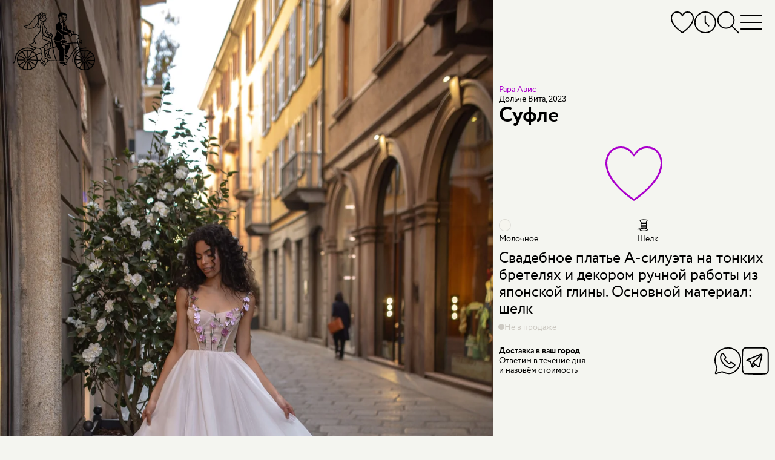

--- FILE ---
content_type: text/html; charset=utf-8
request_url: https://ekb.marytrufel.ru/svadebnoe-plate-rara-avis-sufle
body_size: 22315
content:
<!DOCTYPE html><html data-controller="current-user" data-current-user-url-value="/current_user.json" data-is-favorites-enabled="true" data-is-form-consents-checkboxes-required="true" data-is-guide-enabled="true" data-is-js-metrics-report-enabled="true" data-preregistration-salon-group-id="426749" data-referer-type="page" data-yandex-metrika-id="74002177" lang="ru" prefix="og: https://ogp.me/ns#"><head><title>Купить свадебное платье «Суфле» Рара Авис из коллекции Дольче Вита 2023 года в салоне «Мэри Трюфель»</title><link href="https://assets.marytrufel.ru" rel="preconnect" /><link href="https://cdn.marytrufel.ru" rel="preconnect" /><link href="https://videos.marytrufel.ae" rel="preconnect" /><link rel="stylesheet" href="https://assets.marytrufel.ru/assets/web2/application/mobile-dfc021d9beff09296b48906d685896b474e658fb13bf0abe17633e6ac4b54ef9.css" media="only screen" /><link rel="stylesheet" href="https://assets.marytrufel.ru/assets/web2/application/desktop-98dea023a4a96165641822400052b18c491298770ef020a4455357f42d7de2d3.css" media="only screen and (min-width: 961px)" /><script>window.dataLayer ||= [];</script><script src="https://assets.marytrufel.ru/assets/es-module-shims-c0e61e4b570b7cb39efd90bff159822018f32dfd47478e21bc9cb809b3743143.js" data-turbolinks-track="reload"></script><script type="importmap" data-turbo-track="reload">{
  "imports": {
    "@hotwired/turbo-rails": "https://assets.marytrufel.ru/assets/turbo.min-1b7516f7e35fd5acf4296a1367b2c0422daad87f3a69648386fe5680a91902cf.js",
    "@hotwired/stimulus": "https://assets.marytrufel.ru/assets/stimulus.min-944b3202bb8fee0f760f31185dea20e8e4f4fc558e0cc2414f556d31ca92b6ff.js",
    "@hotwired/stimulus-loading": "https://assets.marytrufel.ru/assets/stimulus-loading-7583aad9a767fc7f8053195503915a482a49b585b6761e3665baebfcca9b9dcb.js",
    "application": "https://assets.marytrufel.ru/assets/application-756c6dd2bb2715a03829d1ca099f259744803b210aaf385ddc02291134a7a916.js",
    "idiomorph": "https://assets.marytrufel.ru/assets/idiomorph-09a9368da29a321bb02dc733228b52ba8686dd9560124d8946d4401d747174d3.js",
    "utils/features": "https://assets.marytrufel.ru/assets/utils/features-980fc8866ab869c35d56fdc693afba68a3fc5f98c7d6c4321d51975501a2c21a.js",
    "utils/cookies": "https://assets.marytrufel.ru/assets/utils/cookies-5cf761140be38a9155f6b765ad31a06fe5efb35a3f6b755d7b5e6657121d0829.js",
    "utils/css": "https://assets.marytrufel.ru/assets/utils/css-de394956c50a42dfbf0d2940015bbf8e791bc3d6d896856ff870d61b5e196708.js",
    "utils/throttle": "https://assets.marytrufel.ru/assets/utils/throttle-b20b697a71a3f3bd0164c09603b5a9d954f38beb797f5085cdd58b642917b90e.js",
    "utils/dress_referer": "https://assets.marytrufel.ru/assets/utils/dress_referer-0abced0dac9273ca3ab673495ae2299b5dc5e0c7b81c60d2642a12159b8becd8.js",
    "utils/recently_viewed_dresses": "https://assets.marytrufel.ru/assets/utils/recently_viewed_dresses-b1e579ac2d485154ce9c3f821f92282ab3739c031a58238cbea679131ba451ba.js",
    "utils/offline_activity_registration_form/phone": "https://assets.marytrufel.ru/assets/utils/offline_activity_registration_form/phone-6c94e3b0856894a8f4c9310277594516b09e548be4af70b2d49a3be26fe0e316.js",
    "utils/image": "https://assets.marytrufel.ru/assets/utils/image-a17c9b091a7432b15c7caaf02dbdb3e9a992a4743109f17989de3f6b90ae93bc.js",
    "utils/turbo_stream": "https://assets.marytrufel.ru/assets/utils/turbo_stream-731d0c5ea71fb45c63d2642c1ad131a3cf7b9a467691d67c0b9c0609bc505613.js",
    "heic-to": "https://assets.marytrufel.ru/assets/heic-to-2dcda9154dd88b31a71c6e060d84aa0f0bb0f2bd14cbbdfa176c26fb7dd249ce.js",
    "imask": "https://assets.marytrufel.ru/assets/imask-0a287de42d30bc4f5e13c9ae0f39077d7403a19cec856e2d0c81379d9015f3f1.js",
    "clipboard2": "https://assets.marytrufel.ru/assets/clipboard2-2ef76d3dc842eb6b51359e5a64933e96d0eb8c3452f537e008f5676d6ce011f2.js",
    "admin": "https://assets.marytrufel.ru/assets/admin-6394c696df48b88926be194936e6097dd30eda4deb0a0afde5823eda22ca9e13.js",
    "@rails/activestorage": "https://assets.marytrufel.ru/assets/activestorage.esm-cc646e56fd50a9655cb5cbd852bbfd5244501d99dc591c29cb71454b9be24ae2.js",
    "admin2": "https://assets.marytrufel.ru/assets/admin2-536048ab16e941d21a402d02ac70102e6f66f48618ca74fbf0bdfced6577df08.js",
    "admin2/toast": "https://assets.marytrufel.ru/assets/admin2/toast-f74617de5d7622b97aa0b799096114f96a1dd97e7c9792afd6eb0e0a2bf014b7.js",
    "admin2/local_time": "https://assets.marytrufel.ru/assets/admin2/local_time-7aab850f2996413575fdb51687235bb18b52948f9981fbd1c8446af12c49861e.js",
    "bootstrap.bundle": "https://assets.marytrufel.ru/assets/bootstrap.bundle-bdbd96e94a6176a65d574e27423d4c7fb96bc50337dc14a98d013a215e7ce45c.js",
    "local-time": "https://assets.marytrufel.ru/assets/local-time-9c6deda97f5a6fa5ff34b89fe71ac4f717b97e7dfd84e73b454fd8ef39071d9c.js",
    "sortablejs": "https://assets.marytrufel.ru/assets/sortablejs-e8e0de402816f00355ba8495db2e8e81a32cb54e32a51eb7e5476e2ddc0ea016.js",
    "@rails/actiontext": "https://assets.marytrufel.ru/assets/actiontext.esm-0805bad17f15cccb6d7c486997fae7e69021ff37bafe2298c252f2788a59edb1.js",
    "trix": "https://assets.marytrufel.ru/assets/trix-b79476acf985d3537c52c479eeceac72738e2f599cd4a1116a1ac744ac1200f5.js",
    "controllers/about/bicycle_controller": "https://assets.marytrufel.ru/assets/controllers/about/bicycle_controller-5e027b51b31a2ae82d8e15f01fc24f10ee3860a06e7ac062caa5f90f2d60fc39.js",
    "controllers/about/birds_controller": "https://assets.marytrufel.ru/assets/controllers/about/birds_controller-ac87b59361aee5ef7fadfa291b40082d4192549841b15d6e23ffb18acdd59c69.js",
    "controllers/about/enter_controller": "https://assets.marytrufel.ru/assets/controllers/about/enter_controller-6ab2f8e5422ee77fd819292391177aed4b24a1cd31cd3f7932175e64faa2c4db.js",
    "controllers/about/folding_controller": "https://assets.marytrufel.ru/assets/controllers/about/folding_controller-4ad85311102fc539612ba10087c4258d62f2a797c94974dc4195e1b52444e205.js",
    "controllers/about/girl_controller": "https://assets.marytrufel.ru/assets/controllers/about/girl_controller-f0c0ff2fc18e5c8d26b426f6dc82f846bf99735274229e76af9ec2d531037b09.js",
    "controllers/about/hanger_controller": "https://assets.marytrufel.ru/assets/controllers/about/hanger_controller-942bec092964ef7d105af3a24e17365844b7c0b06592275bff2bd7e096640fd3.js",
    "controllers/about/office_controller": "https://assets.marytrufel.ru/assets/controllers/about/office_controller-33304b4e923d7c2cb6fd0d37b282d5719c7ebc5daf257720e093548cca8796de.js",
    "controllers/about/parents_controller": "https://assets.marytrufel.ru/assets/controllers/about/parents_controller-f8623c26d55d5922c9d97313e51928c0e98419024734aafb20feb1e0b8c852bf.js",
    "controllers/about/welcome_controller": "https://assets.marytrufel.ru/assets/controllers/about/welcome_controller-60721be03049bf827840f0e3c8b427fecd373ddd288c1166be53c10c9672eb0e.js",
    "controllers/about_controller": "https://assets.marytrufel.ru/assets/controllers/about_controller-977debd1e8d2d61021b1fed4fd80e32818c0c881401b4d568a034bd4a70ada2f.js",
    "controllers/application": "https://assets.marytrufel.ru/assets/controllers/application-6687767a6668b189c36bf785b430917207837143d2d81efcdc9d1a8846d81a78.js",
    "controllers/breadcrumbs_controller": "https://assets.marytrufel.ru/assets/controllers/breadcrumbs_controller-54f16b8f7a87b42d80290412e2ef6eb4109284c1d3202965f4014c7496f80627.js",
    "controllers/current_user_controller": "https://assets.marytrufel.ru/assets/controllers/current_user_controller-3ada29e0e4f81da5b159418ff389662d325e7dbfc21c64c6028e9e84c275183b.js",
    "controllers/dresses/page_controller": "https://assets.marytrufel.ru/assets/controllers/dresses/page_controller-641be916924688bbf2776ef7bb45278f7709d01b67f910669f876c6da23ef381.js",
    "controllers/dresses/referer_controller": "https://assets.marytrufel.ru/assets/controllers/dresses/referer_controller-13bb3c9c12d59cd28cb9f1fac4fa0ed98d728026963ffa05764c07c15d680705.js",
    "controllers/dresses/slider_controller": "https://assets.marytrufel.ru/assets/controllers/dresses/slider_controller-278db0cef9f1f89e8c35b92781447bb9aa7235563bacebdf1588b09a2ea28be0.js",
    "controllers/dropdown_controller": "https://assets.marytrufel.ru/assets/controllers/dropdown_controller-dcd0a0f7615fe6e2ea19c5f441786df3d53553f9b3eb7d44817f8c9827b095bd.js",
    "controllers/favorites/dress_controller": "https://assets.marytrufel.ru/assets/controllers/favorites/dress_controller-d2bf1676ec5c20dcb3454dd224b2117185efb78698066d112cca0149ce3c2b15.js",
    "controllers/favorites/dress_toggle_controller": "https://assets.marytrufel.ru/assets/controllers/favorites/dress_toggle_controller-aa9cd7e3afff12a61496faad3c549b897b8ea77b2970b8aef96eecec703229b8.js",
    "controllers/favorites/dresses_stack_controller": "https://assets.marytrufel.ru/assets/controllers/favorites/dresses_stack_controller-b0f45ff143097f878cd49fdcabe12a27f68654003610e6ee90c561bfc80d128b.js",
    "controllers/favorites/fairy_factoid_controller": "https://assets.marytrufel.ru/assets/controllers/favorites/fairy_factoid_controller-9f5050c276b960d3092de89bcceeecfd8a9e97102c4b62c013dde880f751add7.js",
    "controllers/favorites/update_controller": "https://assets.marytrufel.ru/assets/controllers/favorites/update_controller-da6748c5a7ee05225a2864083e42c6a1907d67217c326f75de4459608131a495.js",
    "controllers/fitting_button_controller": "https://assets.marytrufel.ru/assets/controllers/fitting_button_controller-399840d95cf84befa42e516910ed99fc23ddc476f9d063bf65d370ead7d811fd.js",
    "controllers/floors_page_loader_controller": "https://assets.marytrufel.ru/assets/controllers/floors_page_loader_controller-c919009c3af69b73d8399ac9629dab80e9bcb93e2b4c77cab9a9874c5fc256ec.js",
    "controllers/image_search_promo_controller": "https://assets.marytrufel.ru/assets/controllers/image_search_promo_controller-4783aa33169466a4313d5dee85c7fa079c579c8f9ba80acc0435936b126a3298.js",
    "controllers": "https://assets.marytrufel.ru/assets/controllers/index-41e3a4febf2ff6703ca8e111db51530540f811a064310b0278444558451ad4db.js",
    "controllers/login_form_controller": "https://assets.marytrufel.ru/assets/controllers/login_form_controller-2a7e38f963d29fb5c5535d7dafc8504cbf5c53ac8aefd55ee8570cc104b62be2.js",
    "controllers/menu_controller": "https://assets.marytrufel.ru/assets/controllers/menu_controller-7f39ab1ab8a084ce70000848ab94b2960b02257d9aaeb72ede52f1db924e3faa.js",
    "controllers/offline_activity_pill_widget_controller": "https://assets.marytrufel.ru/assets/controllers/offline_activity_pill_widget_controller-d1eabea1cc69212de7000b11a9447c084e29a9c2e9a2a25c152967ea8ca3f3e0.js",
    "controllers/offline_activity_registration_form/phone_and_code_fields_controller": "https://assets.marytrufel.ru/assets/controllers/offline_activity_registration_form/phone_and_code_fields_controller-f3f0fd27c07756b0472b8ab3d6993ffc0cdda7b06a3e852f8308f2dc099ffe76.js",
    "controllers/offline_activity_registration_form_controller": "https://assets.marytrufel.ru/assets/controllers/offline_activity_registration_form_controller-1f67caab5da76e6287a5fa58d666c418154e8b92db63e85ce2cdaff3e3a4834f.js",
    "controllers/promotion_timer_controller": "https://assets.marytrufel.ru/assets/controllers/promotion_timer_controller-8f5af4e6e30d1b07e6d2a659c048c88944132133f076dde7cdd4a0e213da64d2.js",
    "controllers/recently_viewed_dresses_controller": "https://assets.marytrufel.ru/assets/controllers/recently_viewed_dresses_controller-8ebdb25b328ead8ad36cd9f9df2c71982835309f585a3165c0084bdde7d68ee9.js",
    "controllers/related_dresses_controller": "https://assets.marytrufel.ru/assets/controllers/related_dresses_controller-b2df07a3a171323bdc6eacf22645aa68d8ca092c19b4ddf978bc192eb8e751bc.js",
    "controllers/search_controller": "https://assets.marytrufel.ru/assets/controllers/search_controller-4f696e8b4a465f09573224825709c6d6dfe6373290d5cd79a660155f46149e69.js",
    "controllers/search_history_controller": "https://assets.marytrufel.ru/assets/controllers/search_history_controller-e9f4609414601ed847fde305480635488117bb227dd4553dcb039ea920ff50a4.js",
    "controllers/search_history_storage_controller": "https://assets.marytrufel.ru/assets/controllers/search_history_storage_controller-88ef497dff3f05f0dbb0a50956f42621725b4ea930a6e9d274cac1251304fd20.js",
    "controllers/search_input_controller": "https://assets.marytrufel.ru/assets/controllers/search_input_controller-c6c9c9d3d813ebe2f3697b48fade8586a45c0ce97aaa1576914940fe0047981e.js",
    "controllers/search_results_controller": "https://assets.marytrufel.ru/assets/controllers/search_results_controller-4f84d716b778cf54b2be7f25a6731dc36041fe618b9df5da691d6f6b94a36cb5.js",
    "admin/controllers/application": "https://assets.marytrufel.ru/assets/admin/controllers/application-6687767a6668b189c36bf785b430917207837143d2d81efcdc9d1a8846d81a78.js",
    "admin/controllers/direct_upload_controller": "https://assets.marytrufel.ru/assets/admin/controllers/direct_upload_controller-73973864d5231027d8c56c485f11c2b816f5ae0900366d6330dbe16f7df413d3.js",
    "admin/controllers": "https://assets.marytrufel.ru/assets/admin/controllers/index-be454ad58aaf56820721a66873370669ca9e3d4b54379d290c83e86d44329df7.js",
    "admin/controllers/promotion_form_controller": "https://assets.marytrufel.ru/assets/admin/controllers/promotion_form_controller-b0039b86a96eced3116e9d303038620784225a6181a43c5bf1db3b00e2899468.js",
    "admin2/controllers/application": "https://assets.marytrufel.ru/assets/admin2/controllers/application-31dfffdfbaa0de2934bd16bfff1e090119f5409db4500dd643ffe3070edf6d24.js",
    "admin2/controllers/copy_to_clipboard_controller": "https://assets.marytrufel.ru/assets/admin2/controllers/copy_to_clipboard_controller-adc1e7fb57f85c884e6550e05bd61bc87b4e32dc9768b9983a1408e4566a9480.js",
    "admin2/controllers": "https://assets.marytrufel.ru/assets/admin2/controllers/index-972b12407fb6f8f533dd6c9644ee63c0567425faceeae5e45b3fdebbcb6fa04f.js",
    "admin2/controllers/new_dress_import_controller": "https://assets.marytrufel.ru/assets/admin2/controllers/new_dress_import_controller-9d463eea2cd725eac7969b45e93274756974ce98fd7876bba1bdab5183c26ca0.js",
    "admin2/controllers/offline_activity/registration_form_custom_field_controller": "https://assets.marytrufel.ru/assets/admin2/controllers/offline_activity/registration_form_custom_field_controller-b76bc55f6df4b2453a5dec4779ba07c20b52ba2eed33b25398352531acb08911.js",
    "admin2/controllers/offline_activity/registration_form_custom_fields_controller": "https://assets.marytrufel.ru/assets/admin2/controllers/offline_activity/registration_form_custom_fields_controller-de044f6615c7c068a027210d415b58d82aeaf3b6701af47a9fa50154594d5292.js",
    "admin2/controllers/offline_activity_form_controller": "https://assets.marytrufel.ru/assets/admin2/controllers/offline_activity_form_controller-63f8674a35a2553a51c37872042d31c7e142e16a5c4a7fec257715971c220d13.js",
    "admin2/controllers/rows_errors_controller": "https://assets.marytrufel.ru/assets/admin2/controllers/rows_errors_controller-e4f6f4e4688df411213c874c920a3f3aad37e40bd25dfad2f3240b3789349c09.js"
  }
}</script>
<link rel="modulepreload" href="https://assets.marytrufel.ru/assets/turbo.min-1b7516f7e35fd5acf4296a1367b2c0422daad87f3a69648386fe5680a91902cf.js">
<link rel="modulepreload" href="https://assets.marytrufel.ru/assets/stimulus.min-944b3202bb8fee0f760f31185dea20e8e4f4fc558e0cc2414f556d31ca92b6ff.js">
<link rel="modulepreload" href="https://assets.marytrufel.ru/assets/stimulus-loading-7583aad9a767fc7f8053195503915a482a49b585b6761e3665baebfcca9b9dcb.js">
<link rel="modulepreload" href="https://assets.marytrufel.ru/assets/application-756c6dd2bb2715a03829d1ca099f259744803b210aaf385ddc02291134a7a916.js">
<link rel="modulepreload" href="https://assets.marytrufel.ru/assets/idiomorph-09a9368da29a321bb02dc733228b52ba8686dd9560124d8946d4401d747174d3.js">
<link rel="modulepreload" href="https://assets.marytrufel.ru/assets/utils/features-980fc8866ab869c35d56fdc693afba68a3fc5f98c7d6c4321d51975501a2c21a.js">
<link rel="modulepreload" href="https://assets.marytrufel.ru/assets/utils/cookies-5cf761140be38a9155f6b765ad31a06fe5efb35a3f6b755d7b5e6657121d0829.js">
<link rel="modulepreload" href="https://assets.marytrufel.ru/assets/utils/css-de394956c50a42dfbf0d2940015bbf8e791bc3d6d896856ff870d61b5e196708.js">
<link rel="modulepreload" href="https://assets.marytrufel.ru/assets/utils/throttle-b20b697a71a3f3bd0164c09603b5a9d954f38beb797f5085cdd58b642917b90e.js">
<link rel="modulepreload" href="https://assets.marytrufel.ru/assets/utils/dress_referer-0abced0dac9273ca3ab673495ae2299b5dc5e0c7b81c60d2642a12159b8becd8.js">
<link rel="modulepreload" href="https://assets.marytrufel.ru/assets/utils/recently_viewed_dresses-b1e579ac2d485154ce9c3f821f92282ab3739c031a58238cbea679131ba451ba.js">
<link rel="modulepreload" href="https://assets.marytrufel.ru/assets/utils/offline_activity_registration_form/phone-6c94e3b0856894a8f4c9310277594516b09e548be4af70b2d49a3be26fe0e316.js">
<link rel="modulepreload" href="https://assets.marytrufel.ru/assets/utils/image-a17c9b091a7432b15c7caaf02dbdb3e9a992a4743109f17989de3f6b90ae93bc.js">
<link rel="modulepreload" href="https://assets.marytrufel.ru/assets/utils/turbo_stream-731d0c5ea71fb45c63d2642c1ad131a3cf7b9a467691d67c0b9c0609bc505613.js">
<link rel="modulepreload" href="https://assets.marytrufel.ru/assets/heic-to-2dcda9154dd88b31a71c6e060d84aa0f0bb0f2bd14cbbdfa176c26fb7dd249ce.js">
<link rel="modulepreload" href="https://assets.marytrufel.ru/assets/imask-0a287de42d30bc4f5e13c9ae0f39077d7403a19cec856e2d0c81379d9015f3f1.js">
<link rel="modulepreload" href="https://assets.marytrufel.ru/assets/clipboard2-2ef76d3dc842eb6b51359e5a64933e96d0eb8c3452f537e008f5676d6ce011f2.js">
<link rel="modulepreload" href="https://assets.marytrufel.ru/assets/controllers/about/bicycle_controller-5e027b51b31a2ae82d8e15f01fc24f10ee3860a06e7ac062caa5f90f2d60fc39.js">
<link rel="modulepreload" href="https://assets.marytrufel.ru/assets/controllers/about/birds_controller-ac87b59361aee5ef7fadfa291b40082d4192549841b15d6e23ffb18acdd59c69.js">
<link rel="modulepreload" href="https://assets.marytrufel.ru/assets/controllers/about/enter_controller-6ab2f8e5422ee77fd819292391177aed4b24a1cd31cd3f7932175e64faa2c4db.js">
<link rel="modulepreload" href="https://assets.marytrufel.ru/assets/controllers/about/folding_controller-4ad85311102fc539612ba10087c4258d62f2a797c94974dc4195e1b52444e205.js">
<link rel="modulepreload" href="https://assets.marytrufel.ru/assets/controllers/about/girl_controller-f0c0ff2fc18e5c8d26b426f6dc82f846bf99735274229e76af9ec2d531037b09.js">
<link rel="modulepreload" href="https://assets.marytrufel.ru/assets/controllers/about/hanger_controller-942bec092964ef7d105af3a24e17365844b7c0b06592275bff2bd7e096640fd3.js">
<link rel="modulepreload" href="https://assets.marytrufel.ru/assets/controllers/about/office_controller-33304b4e923d7c2cb6fd0d37b282d5719c7ebc5daf257720e093548cca8796de.js">
<link rel="modulepreload" href="https://assets.marytrufel.ru/assets/controllers/about/parents_controller-f8623c26d55d5922c9d97313e51928c0e98419024734aafb20feb1e0b8c852bf.js">
<link rel="modulepreload" href="https://assets.marytrufel.ru/assets/controllers/about/welcome_controller-60721be03049bf827840f0e3c8b427fecd373ddd288c1166be53c10c9672eb0e.js">
<link rel="modulepreload" href="https://assets.marytrufel.ru/assets/controllers/about_controller-977debd1e8d2d61021b1fed4fd80e32818c0c881401b4d568a034bd4a70ada2f.js">
<link rel="modulepreload" href="https://assets.marytrufel.ru/assets/controllers/application-6687767a6668b189c36bf785b430917207837143d2d81efcdc9d1a8846d81a78.js">
<link rel="modulepreload" href="https://assets.marytrufel.ru/assets/controllers/breadcrumbs_controller-54f16b8f7a87b42d80290412e2ef6eb4109284c1d3202965f4014c7496f80627.js">
<link rel="modulepreload" href="https://assets.marytrufel.ru/assets/controllers/current_user_controller-3ada29e0e4f81da5b159418ff389662d325e7dbfc21c64c6028e9e84c275183b.js">
<link rel="modulepreload" href="https://assets.marytrufel.ru/assets/controllers/dresses/page_controller-641be916924688bbf2776ef7bb45278f7709d01b67f910669f876c6da23ef381.js">
<link rel="modulepreload" href="https://assets.marytrufel.ru/assets/controllers/dresses/referer_controller-13bb3c9c12d59cd28cb9f1fac4fa0ed98d728026963ffa05764c07c15d680705.js">
<link rel="modulepreload" href="https://assets.marytrufel.ru/assets/controllers/dresses/slider_controller-278db0cef9f1f89e8c35b92781447bb9aa7235563bacebdf1588b09a2ea28be0.js">
<link rel="modulepreload" href="https://assets.marytrufel.ru/assets/controllers/dropdown_controller-dcd0a0f7615fe6e2ea19c5f441786df3d53553f9b3eb7d44817f8c9827b095bd.js">
<link rel="modulepreload" href="https://assets.marytrufel.ru/assets/controllers/favorites/dress_controller-d2bf1676ec5c20dcb3454dd224b2117185efb78698066d112cca0149ce3c2b15.js">
<link rel="modulepreload" href="https://assets.marytrufel.ru/assets/controllers/favorites/dress_toggle_controller-aa9cd7e3afff12a61496faad3c549b897b8ea77b2970b8aef96eecec703229b8.js">
<link rel="modulepreload" href="https://assets.marytrufel.ru/assets/controllers/favorites/dresses_stack_controller-b0f45ff143097f878cd49fdcabe12a27f68654003610e6ee90c561bfc80d128b.js">
<link rel="modulepreload" href="https://assets.marytrufel.ru/assets/controllers/favorites/fairy_factoid_controller-9f5050c276b960d3092de89bcceeecfd8a9e97102c4b62c013dde880f751add7.js">
<link rel="modulepreload" href="https://assets.marytrufel.ru/assets/controllers/favorites/update_controller-da6748c5a7ee05225a2864083e42c6a1907d67217c326f75de4459608131a495.js">
<link rel="modulepreload" href="https://assets.marytrufel.ru/assets/controllers/fitting_button_controller-399840d95cf84befa42e516910ed99fc23ddc476f9d063bf65d370ead7d811fd.js">
<link rel="modulepreload" href="https://assets.marytrufel.ru/assets/controllers/floors_page_loader_controller-c919009c3af69b73d8399ac9629dab80e9bcb93e2b4c77cab9a9874c5fc256ec.js">
<link rel="modulepreload" href="https://assets.marytrufel.ru/assets/controllers/image_search_promo_controller-4783aa33169466a4313d5dee85c7fa079c579c8f9ba80acc0435936b126a3298.js">
<link rel="modulepreload" href="https://assets.marytrufel.ru/assets/controllers/index-41e3a4febf2ff6703ca8e111db51530540f811a064310b0278444558451ad4db.js">
<link rel="modulepreload" href="https://assets.marytrufel.ru/assets/controllers/login_form_controller-2a7e38f963d29fb5c5535d7dafc8504cbf5c53ac8aefd55ee8570cc104b62be2.js">
<link rel="modulepreload" href="https://assets.marytrufel.ru/assets/controllers/menu_controller-7f39ab1ab8a084ce70000848ab94b2960b02257d9aaeb72ede52f1db924e3faa.js">
<link rel="modulepreload" href="https://assets.marytrufel.ru/assets/controllers/offline_activity_pill_widget_controller-d1eabea1cc69212de7000b11a9447c084e29a9c2e9a2a25c152967ea8ca3f3e0.js">
<link rel="modulepreload" href="https://assets.marytrufel.ru/assets/controllers/offline_activity_registration_form/phone_and_code_fields_controller-f3f0fd27c07756b0472b8ab3d6993ffc0cdda7b06a3e852f8308f2dc099ffe76.js">
<link rel="modulepreload" href="https://assets.marytrufel.ru/assets/controllers/offline_activity_registration_form_controller-1f67caab5da76e6287a5fa58d666c418154e8b92db63e85ce2cdaff3e3a4834f.js">
<link rel="modulepreload" href="https://assets.marytrufel.ru/assets/controllers/promotion_timer_controller-8f5af4e6e30d1b07e6d2a659c048c88944132133f076dde7cdd4a0e213da64d2.js">
<link rel="modulepreload" href="https://assets.marytrufel.ru/assets/controllers/recently_viewed_dresses_controller-8ebdb25b328ead8ad36cd9f9df2c71982835309f585a3165c0084bdde7d68ee9.js">
<link rel="modulepreload" href="https://assets.marytrufel.ru/assets/controllers/related_dresses_controller-b2df07a3a171323bdc6eacf22645aa68d8ca092c19b4ddf978bc192eb8e751bc.js">
<link rel="modulepreload" href="https://assets.marytrufel.ru/assets/controllers/search_controller-4f696e8b4a465f09573224825709c6d6dfe6373290d5cd79a660155f46149e69.js">
<link rel="modulepreload" href="https://assets.marytrufel.ru/assets/controllers/search_history_controller-e9f4609414601ed847fde305480635488117bb227dd4553dcb039ea920ff50a4.js">
<link rel="modulepreload" href="https://assets.marytrufel.ru/assets/controllers/search_history_storage_controller-88ef497dff3f05f0dbb0a50956f42621725b4ea930a6e9d274cac1251304fd20.js">
<link rel="modulepreload" href="https://assets.marytrufel.ru/assets/controllers/search_input_controller-c6c9c9d3d813ebe2f3697b48fade8586a45c0ce97aaa1576914940fe0047981e.js">
<link rel="modulepreload" href="https://assets.marytrufel.ru/assets/controllers/search_results_controller-4f84d716b778cf54b2be7f25a6731dc36041fe618b9df5da691d6f6b94a36cb5.js">
<script type="module">import "application"</script><meta content="width=device-width, initial-scale=1, interactive-widget=resizes-content" name="viewport" /><meta content="#F4F5F0" data-default-theme-color="#F4F5F0" name="theme-color" /><meta content="#F4F5F0" name="msapplication-navbutton-color" /><meta content="#F4F5F0" name="apple-mobile-web-app-status-bar-style" /><link href="/apple-touch-icon.png" rel="apple-touch-icon" sizes="180x180" /><link href="/favicon-32x32.png" rel="icon" sizes="32x32" type="image/png" /><link href="/favicon-16x16.png" rel="icon" sizes="16x16" type="image/png" /><link href="/site.webmanifest" rel="manifest" /><link color="#5bbad5" href="/safari-pinned-tab.svg" rel="mask-icon" /><link href="/favicon2.ico?v=2" rel="shortcut icon" /><meta name="csrf-param" content="authenticity_token" />
<meta name="csrf-token" content="_-X87DcgJ8m_y4wG6QF-JpjyK25aFujR66p92SlNTvIsgmwQfx91kNfafOfMsK7K1Yp3sgd3dDkeo0bEGM7cMQ" /><link href="https://preregistration.marytrufel.ru" rel="preconnect" /><link href="https://api.yclients.com" rel="preconnect" /><meta content="Покупайте свадебное платье Суфле Рара Авис в салоне Мэри Трюфель. Выгодные цены, бесплатная примерка, удобное расположение. Подберем лучшее платье!" name="description" /><meta content="Свадебное платье, рара авис, rara avis, dolce vita 2023, dolce vita, дольче вита, дольче вита 2023, принцесса, а силуэт, пышное" name="keywords" /><meta content="index, follow, max-image-preview:large, max-snippet:-1, max-video-preview:-1" name="robots" /><meta content="Суфле" property="og:title" /><meta content="https://ekb.marytrufel.ru/svadebnoe-plate-rara-avis-sufle" property="og:url" /><meta content="Свадебное платье А-силуэта на тонких бретелях и декором ручной работы из японской глины. Основной материал: шелк" property="og:description" /><meta content="https://cdn.marytrufel.ru/5fjc-tXqTgeOSzQ_vzodxpBn4L5Pa03LQ7FAknNWLNQ/rs:fill:1000:1500/q:85/czM6Ly9tYXJ5dHJ1/ZmVsLXByb2R1Y3Rp/b24vZjMzbzEycHl2/enBqZzdpd3QxbDgz/d3E0dXlwcg.webp" property="og:image" /><script type="application/ld+json">{"@context":"https://schema.org/","@type":"Product","image":["https://cdn.marytrufel.ru/5fjc-tXqTgeOSzQ_vzodxpBn4L5Pa03LQ7FAknNWLNQ/rs:fill:1000:1500/q:85/czM6Ly9tYXJ5dHJ1/ZmVsLXByb2R1Y3Rp/b24vZjMzbzEycHl2/enBqZzdpd3QxbDgz/d3E0dXlwcg.webp","https://cdn.marytrufel.ru/SAmvvn9j-8xZGwrZXHSA5oyOU_2oq5KqworGjmpALxI/rs:fill:1000:1500/q:85/czM6Ly9tYXJ5dHJ1/ZmVsLXByb2R1Y3Rp/b24vaXF3cmhrZnJt/cjBnZGRxNngwazFj/aWRvajZkNw.webp","https://cdn.marytrufel.ru/kXJ5BrzcncPGbZnPQ_yBOs0elIX04Uh_U4zmy3a3fSs/rs:fill:1000:1500/q:85/czM6Ly9tYXJ5dHJ1/ZmVsLXByb2R1Y3Rp/b24veGdzazA1Y2x4/ajlsZDNvOHNuMHBj/bXhqOGduMQ.webp","https://cdn.marytrufel.ru/piUG6gZb9OA_kCJtlzfjgiPm2pfeqLj8os2g0f4i0B8/rs:fill:1000:1500/q:85/czM6Ly9tYXJ5dHJ1/ZmVsLXByb2R1Y3Rp/b24vdWVkcXMxand0/MXluc2ZyNTd1ZGY2/NTIxMjNicw.webp","https://cdn.marytrufel.ru/G7iU-Tjc1-HBvLKZiEH-xxkhHufCFymH13V0pb63b1Y/rs:fill:1000:1500/q:85/czM6Ly9tYXJ5dHJ1/ZmVsLXByb2R1Y3Rp/b24vOWppYzBqN3ls/YjRyc3FzeW51dGoy/ZTA0ZWJhcg.webp"],"name":"Суфле","description":"Свадебное платье А-силуэта на тонких бретелях и декором ручной работы из японской глины. Основной материал: шелк","material":"Шелк","brand":{"@type":"Brand","name":"Рара Авис"},"offers":{"@type":"Offer","url":"https://ekb.marytrufel.ru/svadebnoe-plate-rara-avis-sufle","itemCondition":"https://schema.org/NewCondition","availability":"https://schema.org/OutOfStock","priceSpecification":{"@type":"PriceSpecification","price":147500,"priceCurrency":"RUB"}}}</script><meta name="yandex-verification" content="ad8979f68f0245f6"><meta name="yandex-verification" content="62e128ac1bd006c9"><meta name="yandex-verification" content="41a6cfd092567023"><meta name="google-site-verification" content="02algsrJguDGfKbV-WwlwmujVTA7OJg4tpC9DpR41PU"><meta name="google-site-verification" content="DhJyBKbrqJ23nZmHVVwqufbDwW2xrJ6D1J6VTQhMegM"><link href="https://ekb.marytrufel.ru/svadebnoe-plate-rara-avis-sufle" rel="canonical" /><link href="https://marytrufel.ru/" hreflang="ru" rel="alternate" /></head><body class="locale-ru" data-action="keydown.esc-&gt;menu#close search:perform@window-&gt;search-history-storage#save menu:open@window-&gt;menu#open" data-controller="menu search-history-storage" data-menu-hidden-class="hidden" data-menu-opened-value="false" data-menu-shown-class="menu2_shown" data-search-state="idle"><!-- Google Tag Manager (noscript) -->
<noscript><iframe src="https://www.googletagmanager.com/ns.html?id=GTM-MPKL86F"
height="0" width="0" style="display:none;visibility:hidden"></iframe></noscript>
<!-- End Google Tag Manager (noscript) -->
<div class="menu2 hidden" data-menu-target="menu"><div class="menu2__logo content-container"><a class="logo logo_black mobile-hidden" href="/"><span class="hidden">Мэри Трюфель</span></a></div><div class="saloon-label2 mobile-hidden"></div><div class="menu2__content-container" data-action="search-history-storage:update@window-&gt;search-history#update search:perform-&gt;search#updateInput search-history:select-&gt;search#searchAgain" data-controller="search search-history search-results" data-search-general-error-message-value="Что-то пошло не так. Попробуйте позже" data-search-history-item-title-value="Повторить поиск" data-search-mode-value="fast" data-search-region-id-value="ekb" data-search-render-results-endpoint-value="/render_search_results" data-search-results-empty-value="false" data-search-searchbooster-project-id-value="adea4fd2-fd12-40c6-9421-ee2780e59891"><div class="menu2__search"><div class="search"><div class="search-container search-container--no-often-used" data-general-error-message="Что-то пошло не так. Попробуйте позже" data-mode="text" data-search-path="/search" data-search-target="container" data-state="idle"><div class="search-input__container"><div class="search-input__icon"></div><input class="search-input input-reset" data-action="touchstart@document-&gt;search-input#handleTouchstart:passive touchmove@document-&gt;search-input#handleTouchmove:passive focus-&gt;search-input#handleFocus:passive blur-&gt;search-input#handleBlur:passive input-&gt;search#handleTextInput  keydown.enter-&gt;search#goToSearchResultsPage:stop" data-controller="search-input" data-menu-target="searchInput" data-search-target="searchInput" name="query" placeholder="Платье, бренд, коллекция" value="" /><img class="image-search-query" data-action="click-&gt;search#openFileDialog search:openFileDialog@window-&gt;search#openFileDialog" data-search-target="imageSearchQuery" title="Выбрать картинку" /><input accept="image/*" class="hidden" data-action="change-&gt;search#handleImageInput change-&gt;menu#open" data-search-target="fileInput" type="file" /><div class="search-input__buttons"><button class="search-input__cancel-btn btn-reset" data-action="search#cancel" title="Закрыть поиск"><svg xmlns="http://www.w3.org/2000/svg" width="30" height="31" fill="none" class="search-input__cancel-icon"><path fill-rule="evenodd" clip-rule="evenodd" d="M1.707.434A1 1 0 1 0 .293 1.848L13.594 15.15.293 28.45a1 1 0 1 0 1.414 1.414l13.301-13.301L28.31 29.865a1 1 0 0 0 1.414-1.414L16.423 15.15l13.3-13.302A1 1 0 0 0 28.31.434L15.008 13.735 1.708.434Z" fill="currentColor"></path></svg></button><button class="search-input__upload-image-btn btn-reset" data-action="click-&gt;search#openFileDialog" title="Выбрать картинку"><img class="search-input__upload-image-icon" src="https://assets.marytrufel.ru/assets/web2/search/upload-image-cde1778bafa77451de34964c099553b99abd94c1ac7da1922a69fddbc6cf5be7.png" /></button></div></div><div class="search-history" data-label="Вы искали:" data-search-history-target="searchHistory"></div></div></div><div class="search-content" data-search-target="results"></div></div><div class="menu2__content" data-search-target="menuContent"><ul class="menu2-silhouettes"><li class="menu2-silhouettes__item"><a class="menu2-silhouettes__link menu2-silhouettes__icon-princess" href="/svadebnye-platya-princessa">А-силуэт</a></li><li class="menu2-silhouettes__item"><a class="menu2-silhouettes__link menu2-silhouettes__icon-ampir" href="/svadebnye-platya-ampir">Ампир</a></li><li class="menu2-silhouettes__item"><a class="menu2-silhouettes__link menu2-silhouettes__icon-mermaid" href="/svadebnye-platya-rusalka">Рыбка</a></li><li class="menu2-silhouettes__item"><a class="menu2-silhouettes__link menu2-silhouettes__icon-ball" href="/svadebnye-platya-balnye">Пышное</a></li><li class="menu2-silhouettes__item"><a class="menu2-silhouettes__link menu2-silhouettes__icon-straight" href="/pryamye-svadebnye-platya">Прямое</a></li><li class="menu2-silhouettes__item menu2-silhouettes__item_next-is-non-marital"><a class="menu2-silhouettes__link menu2-silhouettes__icon-short" href="/korotkie-svadebnye-platya">Короткое</a></li><li class="menu2-silhouettes__item"><a class="menu2-silhouettes__link menu2-silhouettes__icon-accessories-and-lingerie" href="/accessories-and-lingerie">Бельё</a></li></ul><h3 class="menu2-header">Бренды и дизайнеры</h3><div class="menu2-brands"><div class="menu2-brands__item"><a href="/svadebnye-platya-ange-etoiles">Анже Этуаль</a></div><div class="menu2-brands__item"><a href="/svadebnye-platya-anna-kuznetsova">Анна Кузнецова</a></div><div class="menu2-brands__item"><a href="/svadebnye-platya-blammo-biamo">Бламмо Биамо</a></div><div class="menu2-brands__item"><a href="/svadebnye-platya-kookla">Кукла</a></div><div class="menu2-brands__item"><a href="/svadebnye-platya-martha">Марта</a></div><div class="menu2-brands__item"><a href="/svadebnye-platya-marry-mark">Мэрри Марк</a></div><div class="menu2-brands__item"><a href="/svadebnye-platya-romanova-atelier">Наталья Романова</a></div><div class="menu2-brands__item"><a href="/svadebnye-platya-oleg-baburov">Олег Бабуров</a></div><div class="menu2-brands__item"><a href="/svadebnye-platya-patricia-couture">Патрисия Кутюр</a></div><div class="menu2-brands__item"><a href="/svadebnye-platya-rara-avis">Рара Авис</a></div><div class="menu2-brands__item"><a href="/svadebnye-platya-sonesta">Сонеста</a></div><div class="menu2-brands__item"><a href="/svadebnye-platya-sonia-soley-air">Сониа Солей Эир</a></div><div class="menu2-brands__item"><a href="/svadebnye-platya-strekoza">Стрекоза</a></div><div class="menu2-brands__item"><a href="/svadebnye-platya-tatyana-kaplun">Татьяна Каплун</a></div><div class="menu2-brands__item"><a href="/svadebnye-platya-ave">Эйв</a></div><div class="menu2-brands__item"><a href="/svadebnye-platya-romanova-create">Романова Криэйт</a></div><div class="menu2-brands__item"><a href="/svadebnye-platya-natalia-gradova">Наталья Градова</a></div></div><div class="menu2__desktop-cols"><div class="menu2__desktop-col"><h4 class="menu2-header">Материал</h4><ul class="menu2-materials"><li class="menu2-materials__item"><a href="/svadybnye-platya-iz-atlasa">Атлас</a></li><li class="menu2-materials__item"><a href="/svadybnye-platya-iz-fatina">Фатин</a></li><li class="menu2-materials__item"><a href="/svadybnye-platya-iz-kruzheva">Кружево</a></li><li class="menu2-materials__item"><a href="/svadybnye-platya-iz-glittera">Глиттер</a></li><li class="menu2-materials__item"><a href="/svadybnye-platya-iz-organzy">Органза</a></li><li class="menu2-materials__item"><a href="/svadybnye-platya-iz-shelka">Шёлк</a></li><li class="menu2-materials__item"><a href="/svadybnye-platya-iz-crepa">Креп</a></li><li class="menu2-materials__item"><a href="/svadybnye-platya-iz-neobychnoj-tkani">Необычный</a></li></ul></div><div class="menu2__desktop-col"><h4 class="menu2-header">Стоимость</h4><ul class="menu2-price"><li class="menu2-price__item"><a href="/svadebnye-platya-do-60000">До 55 тыс. ₽</a></li><li class="menu2-price__item"><a href="/svadebnye-platya-do-75000">До 75 тыс. ₽</a></li><li class="menu2-price__item"><a href="/svadebnye-platya-ot-75000">От 75 тыс. ₽</a></li></ul></div></div><h4 class="menu2-header menu2-header_where-to-start">Наши подборки</h4><ul class="menu2-top-picks"></ul><div class="menu2-params"><div class="menu2-params__item"><h4 class="menu2-subheader">Стиль</h4><ul class="menu2-subitems"><li class="menu2-subitems__item"><a href="/luchshie-klassicheskie-svadebnye-platya">Классические</a></li><li class="menu2-subitems__item"><a href="/20-luchshih-platev-dlya-svadby-na-more">Пляжные</a></li><li class="menu2-subitems__item"><a href="/prostye-svadebnye-platya">Простые</a></li><li class="menu2-subitems__item"><a href="/svadebnye-platya-v-romantichnom-stile">Романтичные</a></li><li class="menu2-subitems__item"><a href="/luchshie-roskoshnye-svadebnye-platya">Роскошные</a></li><li class="menu2-subitems__item"><a href="/svadebnye-platya-v-stile-boho">Бохо</a></li></ul></div><div class="menu2-params__item"><h4 class="menu2-subheader">Детали</h4><ul class="menu2-subitems"><li class="menu2-subitems__item"><a href="/svadebnye-platya-s-kristallami-i-zhemchuzhinami">Кристаллы и жемчуг</a></li><li class="menu2-subitems__item"><a href="/svadebnye-platya-s-tsvetami">Цветы</a></li></ul></div><div class="menu2-params__item"><h4 class="menu2-subheader">Длина</h4><ul class="menu2-subitems"><li class="menu2-subitems__item"><a href="/luchshie-svadebnye-platya-dliny-mini">Мини</a></li><li class="menu2-subitems__item"><a href="/luchshie-svadebnye-platya-dliny-midi">Миди</a></li><li class="menu2-subitems__item"><a href="/dlinniy-shleyf">С длинным шлейфом</a></li></ul></div><div class="menu2-params__item"><h4 class="menu2-subheader">Вырез</h4><ul class="menu2-subitems"><li class="menu2-subitems__item"><a href="/svadebnye-platya-s-otkrytoy-spinoy">С открытой спиной</a></li><li class="menu2-subitems__item"><a href="/svadebnye-platya-s-v-obraznym-vyrezom">V-образный</a></li></ul></div><div class="menu2-params__item"><h4 class="menu2-subheader">Корсет</h4><ul class="menu2-subitems"><li class="menu2-subitems__item"><a href="/svadebnye-platya-s-kvadratnym-korsetom">Квадратный</a></li><li class="menu2-subitems__item"><a href="/35-luchshih-otkrytyh-svadebnyh-platev">Открытый</a></li><li class="menu2-subitems__item"><a href="/25-luchshih-zakrytyh-svadebnyh-platev">Закрытый</a></li><li class="menu2-subitems__item"><a href="/svadebnye-platya-s-asimmetrichnym-korsetom">Асимметрия</a></li><li class="menu2-subitems__item"><a href="/svadebnye-platya-s-korsetom-v-forme-serdtsa">Сердце</a></li></ul></div><div class="menu2-params__item"><h4 class="menu2-subheader">Рукава</h4><ul class="menu2-subitems"><li class="menu2-subitems__item"><a href="/svadebnye-platya-s-rukavami">С длинным рукавом</a></li><li class="menu2-subitems__item"><a href="/svadebnye-platya-s-ob-emnymi-i-pyshnymi-rukavami">Объемные рукава</a></li><li class="menu2-subitems__item"><a href="/svadebnye-platya-so-spuschennymi-bretelyami">Спущенные бретели</a></li><li class="menu2-subitems__item"><a href="/svadebnye-platya-s-prozrachnymi-rukavami">Прозрачные рукава</a></li><li class="menu2-subitems__item"><a href="/luchshie-svadebnye-platya-na-bretelyah">С бретелями</a></li><li class="menu2-subitems__item"><a href="/svadebnye-platya-bez-rukavov">Без рукавов</a></li></ul></div></div><ul class="menu2-items"><li class="menu2-items__item"><a href="/about">О салоне</a></li><li class="menu2-items__item"><a href="/atelier">Ателье</a></li><li class="menu2-items__item"><a href="/faq">FAQ</a></li></ul></div></div></div><div class="content" id="content"><div class="header2"><div class="content-container header2__content"><a class="header2__logo" aria-label="Мэри Трюфель" data-menu-target="logo" data-action="menu#clickOnLogo" href="/"><span class="hidden">Мэри Трюфель</span></a><turbo-frame data-turbo="false" id="header_right"><div class="header2__right"><a class="header2__favorites2" title="Избранное" href="/favorites"><svg xmlns="http://www.w3.org/2000/svg" width="38" height="36" fill="none"><path fill-rule="evenodd" clip-rule="evenodd" d="M10.321 0c-4.375 0-7.034 2.11-8.53 4.578C.346 6.958 0 9.623 0 10.963c0 6.751 4.788 12.953 9.229 17.3a61.997 61.997 0 0 0 6.2 5.283A55.182 55.182 0 0 0 19 36a54.337 54.337 0 0 0 3.588-2.454 61.954 61.954 0 0 0 6.194-5.284C33.217 23.915 38 17.713 38 10.962c0-1.343-.356-4.008-1.806-6.387C34.69 2.11 32.025 0 27.65 0c-3.686 0-5.982 1.611-7.44 3.36-.496.594-.89 1.198-1.207 1.735a13.13 13.13 0 0 0-1.223-1.74C16.311 1.61 14.005 0 10.321 0Zm17.723 1.893c-2.802 0-4.526 1.032-5.862 2.427-.686.716-1.275 1.522-1.863 2.327-.427.585-.854 1.17-1.318 1.719-.404-.5-.778-1.021-1.151-1.543-.651-.909-1.301-1.816-2.108-2.599-1.406-1.363-3.234-2.313-6.228-2.313h-.011C4.668 2.045 2 6.596 2 11.147v.015c.168 4.496 2.64 8.895 5.902 12.758 3.206 3.796 7.015 7.092 11.098 9.89 4.481-3.25 8.841-6.811 12.252-11.229 3.311-4.287 5.44-9.082 4.542-13.84l-.001-.004c-.468-2.327-1.523-4.04-2.916-5.172-1.391-1.13-3.096-1.663-4.831-1.672h-.003Z" fill="currentColor"></path></svg></a><a class="header2__recents" title="Недавно смотрели" href="/recently-viewed"><svg xmlns="http://www.w3.org/2000/svg" width="37" height="36" fill="none"><path stroke="currentColor" stroke-width="2" d="M18.808 35c-9.389 0-17-7.611-17-17s7.611-17 17-17 17 7.611 17 17-7.611 17-17 17Z"></path><path stroke="currentColor" stroke-linecap="round" stroke-linejoin="round" stroke-width="2" d="M18.808 7.364V18l5.727 5.727"></path></svg></a><svg xmlns="http://www.w3.org/2000/svg" width="38" height="37" fill="none" class="header2__search" data-action="click-&gt;menu#openBySearch"><title>Поиск</title><path d="M24.427 23.62c-5.174 5.174-13.564 5.174-18.738 0-5.175-5.175-5.175-13.565 0-18.74 5.174-5.174 13.564-5.174 18.738 0 5.175 5.175 5.175 13.565 0 18.74Z" stroke="currentColor" stroke-width="2"></path><path d="M35.48 36.086a1 1 0 0 0 1.415-1.414l-1.415 1.414ZM24.101 24.707l11.38 11.38 1.413-1.415-11.379-11.38-1.414 1.415Z" fill="currentColor"></path></svg><svg xmlns="http://www.w3.org/2000/svg" width="37" height="36" fill="none" class="header2__burger" data-action="click-&gt;menu#toggle"><path stroke="currentColor" stroke-linecap="round" stroke-width="2" d="M1.808 7h34M1.808 18h34M1.808 29h34"></path></svg></div></turbo-frame></div></div><div data-controller="dresses--page" data-dresses--page-dress-id-value="38553" data-dresses--page-referer-type-value="silhouette"><div class="admin-tools mobile-hidden" data-resource-id="svadebnoe-plate-rara-avis-sufle" data-resource-type="dress"><a class="admin-tools__link" title="Открыть в админке" target="blank" href=""><div class="admin-tools__link-icon"></div></a></div><div class="dress-page content-container"><div class="dress-page__about-wrapper"><div class="dress-page__about-stickable"><div class="dress-page__about"><div class="dress-page__about-top"><div class="dress-page__about-designer-and-collection"><div class="dress-page__about-designer"><a href="/svadebnye-platya-rara-avis">Рара Авис</a></div><div class="dress-page__about-collection"><span class="desktop-hidden">&nbsp;·&nbsp;</span><span>Дольче Вита, 2023</span></div></div><h1 class="dress-page__about-title">Суфле</h1></div><div class="dress-page__about-middle"><button class="btn-reset dress-page__about-favorites-toggle mobile-hidden" data-action="favorites--dress-toggle#toggle" data-controller="favorites--dress-toggle" data-favorites--dress-toggle-action-path-value="/favorites/:dress_id" data-favorites--dress-toggle-add-failure-message-value="Не получилось добавить платье в избранное. Попробуйте позже." data-favorites--dress-toggle-dress-id-value="38553" data-favorites--dress-toggle-initialized-value="1" data-favorites--dress-toggle-remove-failure-message-value="Не получилось удалить платье из избранного. Попробуйте позже." data-favorites--dress-toggle-selected-value="" data-favorites--dress-toggle-title-selected-value="Удалить из избранного" data-favorites--dress-toggle-title-unselected-value="Добавить в избранное" title="Добавить в избранное"></button></div><div class="dress-page__about-bottom"><div class="dress-page__color-and-materials"><div class="dress-page__color"><div class="dress-page__color-image"><svg width="20" height="20" viewBox="0 0 20 20" fill="none" xmlns="http://www.w3.org/2000/svg">
  <mask id="path-1-inside-1_1522_4531" fill="white">
    <path d="M19.8333 9.99997C19.8333 15.5228 15.3935 20 9.91667 20C4.43984 20 0 15.5228 0 9.99997C0 4.47712 4.43984 -3.05176e-05 9.91667 -3.05176e-05C15.3935 -3.05176e-05 19.8333 4.47712 19.8333 9.99997Z"/>
  </mask>
  <path d="M19.8333 9.99997C19.8333 15.5228 15.3935 20 9.91667 20C4.43984 20 0 15.5228 0 9.99997C0 4.47712 4.43984 -3.05176e-05 9.91667 -3.05176e-05C15.3935 -3.05176e-05 19.8333 4.47712 19.8333 9.99997Z" fill="#f6f5ee"/>
  <path d="M18.8333 9.99997C18.8333 14.9784 14.8333 19 9.91667 19V21C15.9536 21 20.8333 16.0672 20.8333 9.99997H18.8333ZM9.91667 19C5 19 1 14.9784 1 9.99997H-1C-1 16.0672 3.87969 21 9.91667 21V19ZM1 9.99997C1 5.0215 5 0.999969 9.91667 0.999969V-1.00003C3.87969 -1.00003 -1 3.93274 -1 9.99997H1ZM9.91667 0.999969C14.8333 0.999969 18.8333 5.0215 18.8333 9.99997H20.8333C20.8333 3.93274 15.9536 -1.00003 9.91667 -1.00003V0.999969Z" fill="black" fill-opacity="0.1" mask="url(#path-1-inside-1_1522_4531)"/>
</svg>
</div><div>Молочное</div></div><div class="dress-page__materials"><div class="dress-page__materials-image"></div><div>Шелк</div></div></div><div class="dress-page__about-description">Свадебное платье А-силуэта на тонких бретелях и декором ручной работы из японской глины. Основной материал: шелк</div><div class="dress-page__about-availability"><span class="dress-availability dress-availability_unavailable">Не в продаже</span></div><div class="delivery"><div class="delivery__left"><h3 class="delivery__header">Доставка в ваш город</h3><p class="delivery__terms">Ответим в течение дня и назовём стоимость</p></div><p class="delivery__buttons"><a class="delivery__button delivery__button_whatsapp" href="https://wa.me/79221939927?text=%D0%97%D0%B4%D1%80%D0%B0%D0%B2%D1%81%D1%82%D0%B2%D1%83%D0%B9%D1%82%D0%B5%2C%20%D0%BC%D0%B5%D0%BD%D1%8F%20%D0%B8%D0%BD%D1%82%D0%B5%D1%80%D0%B5%D1%81%D1%83%D0%B5%D1%82%20%D0%B4%D0%BE%D1%81%D1%82%D0%B0%D0%B2%D0%BA%D0%B0%20%D0%BF%D0%BB%D0%B0%D1%82%D1%8C%D1%8F%20%D0%A1%D1%83%D1%84%D0%BB%D0%B5%20https%3A%2F%2Fekb.marytrufel.ru%2Fsvadebnoe-plate-rara-avis-sufle">WhatsApp</a><br class="hidden" /><a class="delivery__button delivery__button_telegram" href="https://t.me/marytrufel_bot?start=delivery">Telegram</a></p></div></div></div></div><div class="desktop-hidden"><div class="atelier-and-fairy"><div class="atelier"><h3>Ателье</h3><p>После покупки подгоним платье по фигуре<br><a href="/atelier">Услуги</a></p></div><div class="fairy"><h3>Фея</h3><p>Подскажет силуэт и соберёт вашу личную подборку<br><a href="/fairy">Вдохновиться</a></p></div></div></div><ul class="dress-page__tags"><li class="dress-page__tag">Романтические</li><li class="dress-page__tag">Маленькие</li><li class="dress-page__tag">Цветы</li><li class="dress-page__tag">С длинным шлейфом</li><li class="dress-page__tag">С бретелями</li><li class="dress-page__tag">Квадратный</li></ul></div><div class="dress-page__photos-wrapper slider3"><button class="btn-reset dress-page__favorites-toggle desktop-hidden" data-action="favorites--dress-toggle#toggle" data-controller="favorites--dress-toggle" data-favorites--dress-toggle-action-path-value="/favorites/:dress_id" data-favorites--dress-toggle-add-failure-message-value="Не получилось добавить платье в избранное. Попробуйте позже." data-favorites--dress-toggle-dress-id-value="38553" data-favorites--dress-toggle-initialized-value="1" data-favorites--dress-toggle-remove-failure-message-value="Не получилось удалить платье из избранного. Попробуйте позже." data-favorites--dress-toggle-selected-value="" data-favorites--dress-toggle-title-selected-value="Удалить из избранного" data-favorites--dress-toggle-title-unselected-value="Добавить в избранное" title="Добавить в избранное"></button><div class="slider3__container"><div class="dress-page__photos"><div class="dress-page__photos-item slider3__slide slider3__slide_main-photo"><div class="floor-dress"><div class="floor-dress__image-wrapper"><picture><source srcset="https://cdn.marytrufel.ru/5fjc-tXqTgeOSzQ_vzodxpBn4L5Pa03LQ7FAknNWLNQ/rs:fill:1000:1500/q:85/czM6Ly9tYXJ5dHJ1/ZmVsLXByb2R1Y3Rp/b24vZjMzbzEycHl2/enBqZzdpd3QxbDgz/d3E0dXlwcg.webp 1x,https://cdn.marytrufel.ru/42G-BGJU58u35mLU-SVmrkC_KIkORLxNJE1MT4pNlpk/rs:fill:2000:3000/q:85/czM6Ly9tYXJ5dHJ1/ZmVsLXByb2R1Y3Rp/b24vZjMzbzEycHl2/enBqZzdpd3QxbDgz/d3E0dXlwcg.webp 2x" media="(min-width: 961px)" type="image/webp"><source srcset="https://cdn.marytrufel.ru/eKd9io5DrwMzE_dFoKhE5qIruVd7pvdb3anzvdImJ_U/rs:fill:375:563/q:85/czM6Ly9tYXJ5dHJ1/ZmVsLXByb2R1Y3Rp/b24vZjMzbzEycHl2/enBqZzdpd3QxbDgz/d3E0dXlwcg.webp 1x,https://cdn.marytrufel.ru/ooLY76qnZmEXTpAwmAYj84fzqOpOXCzWp_244uJnxKs/rs:fill:750:1125/q:85/czM6Ly9tYXJ5dHJ1/ZmVsLXByb2R1Y3Rp/b24vZjMzbzEycHl2/enBqZzdpd3QxbDgz/d3E0dXlwcg.webp 2x" type="image/webp"><img width="891" height="1337" class="floor-dress__image" loading="eager" alt="Суфле" src="https://cdn.marytrufel.ru/5fjc-tXqTgeOSzQ_vzodxpBn4L5Pa03LQ7FAknNWLNQ/rs:fill:1000:1500/q:85/czM6Ly9tYXJ5dHJ1/ZmVsLXByb2R1Y3Rp/b24vZjMzbzEycHl2/enBqZzdpd3QxbDgz/d3E0dXlwcg.webp" /></picture></div></div></div><div class="dress-page__photos-item slider3__slide slider3__slide_main-photo"><div class="floor-dress"><div class="floor-dress__image-wrapper"><picture><source srcset="https://cdn.marytrufel.ru/SAmvvn9j-8xZGwrZXHSA5oyOU_2oq5KqworGjmpALxI/rs:fill:1000:1500/q:85/czM6Ly9tYXJ5dHJ1/ZmVsLXByb2R1Y3Rp/b24vaXF3cmhrZnJt/cjBnZGRxNngwazFj/aWRvajZkNw.webp 1x,https://cdn.marytrufel.ru/yi-0HQt3sP5n9nOk3n2FLzdl_PaqUDsIutyxRa3PAnE/rs:fill:2000:3000/q:85/czM6Ly9tYXJ5dHJ1/ZmVsLXByb2R1Y3Rp/b24vaXF3cmhrZnJt/cjBnZGRxNngwazFj/aWRvajZkNw.webp 2x" media="(min-width: 961px)" type="image/webp"><source srcset="https://cdn.marytrufel.ru/PER1cKxAZjD6Sk7Touev-mkHeiX0dwEJGcyIGubNWyU/rs:fill:375:563/q:85/czM6Ly9tYXJ5dHJ1/ZmVsLXByb2R1Y3Rp/b24vaXF3cmhrZnJt/cjBnZGRxNngwazFj/aWRvajZkNw.webp 1x,https://cdn.marytrufel.ru/MLm73svmXMhv06MHBmFUXLrHy99Ph8BzcZ_TVybAHSw/rs:fill:750:1125/q:85/czM6Ly9tYXJ5dHJ1/ZmVsLXByb2R1Y3Rp/b24vaXF3cmhrZnJt/cjBnZGRxNngwazFj/aWRvajZkNw.webp 2x" type="image/webp"><img width="891" height="1337" class="floor-dress__image" loading="eager" alt="Суфле" src="https://cdn.marytrufel.ru/SAmvvn9j-8xZGwrZXHSA5oyOU_2oq5KqworGjmpALxI/rs:fill:1000:1500/q:85/czM6Ly9tYXJ5dHJ1/ZmVsLXByb2R1Y3Rp/b24vaXF3cmhrZnJt/cjBnZGRxNngwazFj/aWRvajZkNw.webp" /></picture></div></div></div><div class="dress-page__photos-item slider3__slide slider3__slide_main-photo"><div class="floor-dress"><div class="floor-dress__image-wrapper"><picture><source srcset="https://cdn.marytrufel.ru/kXJ5BrzcncPGbZnPQ_yBOs0elIX04Uh_U4zmy3a3fSs/rs:fill:1000:1500/q:85/czM6Ly9tYXJ5dHJ1/ZmVsLXByb2R1Y3Rp/b24veGdzazA1Y2x4/ajlsZDNvOHNuMHBj/bXhqOGduMQ.webp 1x,https://cdn.marytrufel.ru/yDr_m52d2QqW-j4ghqNDMAADPVEEQpBUqrzk_fKbucQ/rs:fill:2000:3000/q:85/czM6Ly9tYXJ5dHJ1/ZmVsLXByb2R1Y3Rp/b24veGdzazA1Y2x4/ajlsZDNvOHNuMHBj/bXhqOGduMQ.webp 2x" media="(min-width: 961px)" type="image/webp"><source srcset="https://cdn.marytrufel.ru/af0mtyFFXnIEAACdUIMVS93SdatJ9r96MEutPQ7lAtI/rs:fill:375:563/q:85/czM6Ly9tYXJ5dHJ1/ZmVsLXByb2R1Y3Rp/b24veGdzazA1Y2x4/ajlsZDNvOHNuMHBj/bXhqOGduMQ.webp 1x,https://cdn.marytrufel.ru/P-Ick1xnnzkQa8KaqXV-AmKlktvku98qf6LOxe61III/rs:fill:750:1125/q:85/czM6Ly9tYXJ5dHJ1/ZmVsLXByb2R1Y3Rp/b24veGdzazA1Y2x4/ajlsZDNvOHNuMHBj/bXhqOGduMQ.webp 2x" type="image/webp"><img width="891" height="1337" class="floor-dress__image" loading="eager" alt="Суфле" src="https://cdn.marytrufel.ru/kXJ5BrzcncPGbZnPQ_yBOs0elIX04Uh_U4zmy3a3fSs/rs:fill:1000:1500/q:85/czM6Ly9tYXJ5dHJ1/ZmVsLXByb2R1Y3Rp/b24veGdzazA1Y2x4/ajlsZDNvOHNuMHBj/bXhqOGduMQ.webp" /></picture></div></div></div><div class="dress-page__photos-item slider3__slide slider3__slide_main-photo"><div class="floor-dress"><div class="floor-dress__image-wrapper"><picture><source srcset="https://cdn.marytrufel.ru/piUG6gZb9OA_kCJtlzfjgiPm2pfeqLj8os2g0f4i0B8/rs:fill:1000:1500/q:85/czM6Ly9tYXJ5dHJ1/ZmVsLXByb2R1Y3Rp/b24vdWVkcXMxand0/MXluc2ZyNTd1ZGY2/NTIxMjNicw.webp 1x,https://cdn.marytrufel.ru/6uX_cVqXDoOlA-gZV6oNZyyA_j_p3w0qIo7e4FLtCQY/rs:fill:2000:3000/q:85/czM6Ly9tYXJ5dHJ1/ZmVsLXByb2R1Y3Rp/b24vdWVkcXMxand0/MXluc2ZyNTd1ZGY2/NTIxMjNicw.webp 2x" media="(min-width: 961px)" type="image/webp"><source srcset="https://cdn.marytrufel.ru/1_KNc7QzDDjwQobxHymAB1wN4zHJYqiE-o2yh9L_ZaQ/rs:fill:375:563/q:85/czM6Ly9tYXJ5dHJ1/ZmVsLXByb2R1Y3Rp/b24vdWVkcXMxand0/MXluc2ZyNTd1ZGY2/NTIxMjNicw.webp 1x,https://cdn.marytrufel.ru/XLTvf-NNoB5Hl7S71Up9ZgEzZ2GMzL-3NkO2nrHqvLI/rs:fill:750:1125/q:85/czM6Ly9tYXJ5dHJ1/ZmVsLXByb2R1Y3Rp/b24vdWVkcXMxand0/MXluc2ZyNTd1ZGY2/NTIxMjNicw.webp 2x" type="image/webp"><img width="891" height="1337" class="floor-dress__image" loading="eager" alt="Суфле" src="https://cdn.marytrufel.ru/piUG6gZb9OA_kCJtlzfjgiPm2pfeqLj8os2g0f4i0B8/rs:fill:1000:1500/q:85/czM6Ly9tYXJ5dHJ1/ZmVsLXByb2R1Y3Rp/b24vdWVkcXMxand0/MXluc2ZyNTd1ZGY2/NTIxMjNicw.webp" /></picture></div></div></div><div class="dress-page__photos-item slider3__slide slider3__slide_main-photo"><div class="floor-dress"><div class="floor-dress__image-wrapper"><picture><source srcset="https://cdn.marytrufel.ru/G7iU-Tjc1-HBvLKZiEH-xxkhHufCFymH13V0pb63b1Y/rs:fill:1000:1500/q:85/czM6Ly9tYXJ5dHJ1/ZmVsLXByb2R1Y3Rp/b24vOWppYzBqN3ls/YjRyc3FzeW51dGoy/ZTA0ZWJhcg.webp 1x,https://cdn.marytrufel.ru/phO8o-XLJQs_3artiADM5HfNQzJT-ZiTX9ivrsoWgpg/rs:fill:2000:3000/q:85/czM6Ly9tYXJ5dHJ1/ZmVsLXByb2R1Y3Rp/b24vOWppYzBqN3ls/YjRyc3FzeW51dGoy/ZTA0ZWJhcg.webp 2x" media="(min-width: 961px)" type="image/webp"><source srcset="https://cdn.marytrufel.ru/PaWluXMhgBxg_CxFCet4oPG0WtWmEXTWOlx7VjVLMgs/rs:fill:375:563/q:85/czM6Ly9tYXJ5dHJ1/ZmVsLXByb2R1Y3Rp/b24vOWppYzBqN3ls/YjRyc3FzeW51dGoy/ZTA0ZWJhcg.webp 1x,https://cdn.marytrufel.ru/fQzcMp-UXS48SaLJyzm7WK2stlXcxucebp28OFZmfes/rs:fill:750:1125/q:85/czM6Ly9tYXJ5dHJ1/ZmVsLXByb2R1Y3Rp/b24vOWppYzBqN3ls/YjRyc3FzeW51dGoy/ZTA0ZWJhcg.webp 2x" type="image/webp"><img width="891" height="1337" class="floor-dress__image" loading="eager" alt="Суфле" src="https://cdn.marytrufel.ru/G7iU-Tjc1-HBvLKZiEH-xxkhHufCFymH13V0pb63b1Y/rs:fill:1000:1500/q:85/czM6Ly9tYXJ5dHJ1/ZmVsLXByb2R1Y3Rp/b24vOWppYzBqN3ls/YjRyc3FzeW51dGoy/ZTA0ZWJhcg.webp" /></picture></div></div></div><turbo-frame loading="lazy" disabled="disabled" data-turbo="false" data-dresses--page-target="refererFrame" id="referer" src="/turbo_frame/dresses/svadebnoe-plate-rara-avis-sufle/referer"><a class="dress-page__photos-item slide3 slider3__slide desktop-hidden" href="/svadebnye-platya-princessa"><span class="slide3__type">Силуэт</span><br class="hidden" /><span class="slide3__title">А-силуэт</span><br class="hidden" /><span class="slide3__count">542</span><br class="hidden" /><span class="slide3__label">платья</span><svg class="factoid__arrow" fill="none" height="42" viewBox="0 0 140 42" width="140" xmlns="http://www.w3.org/2000/svg"><mask height="42" id="path-1-outside-1_86_474" maskUnits="userSpaceOnUse" width="140" x="0.583984" y="-0.560547"><rect class="factoid__arrow-mask" fill="white" height="42" width="140" x="0.583984" y="-0.560547"></rect><path d="M105.272 19.3857L95.3725 12.8311C93.9138 11.8653 92.5687 14.2764 94.0205 15.2377C96.0205 16.562 98.0205 17.8862 100.02 19.2104C91.9983 19.2408 48.3299 19.4044 34.5179 19.4538C34.1093 18.5885 33.1819 17.807 32.7066 17.1131C31.8267 15.8284 31.052 14.4698 30.1864 13.175C29.2088 11.7128 26.8857 13.1044 27.8733 14.5818C28.6009 15.67 29.2661 16.801 29.9813 17.8978C30.3277 18.4289 30.7777 18.9443 31.2075 19.466C30.9348 19.4669 28.1503 19.4779 27.0307 19.4827C26.6563 18.5268 23.5148 14.1279 22.4774 12.893C21.3409 11.5399 19.4527 13.5178 20.5833 14.8638C21.4143 15.8531 23.4828 19.0065 23.8291 19.4947C22.2374 19.5006 20.6458 19.505 19.0541 19.5062C17.6791 17.4605 16.3145 15.3768 15.1874 13.175C14.3767 11.5913 12.0636 12.9977 12.8744 14.5818C13.9477 16.6786 15.2362 18.6682 16.5442 20.6199C15.0295 22.6667 13.5647 24.8402 12.6787 27.2413C12.0603 28.9171 14.6491 29.6423 15.2617 27.9822C15.8011 26.5206 16.7139 25.1747 17.566 23.8955C17.9246 23.3572 18.293 22.8259 18.669 22.3007L18.6735 22.2945C20.1706 22.294 21.6676 22.2901 23.1647 22.2872C23.0888 22.466 21.7561 25.6224 20.9132 26.9084C19.9394 28.3941 22.2595 29.7899 23.2262 28.3151C24.2023 26.8259 24.8097 25.2041 25.5272 23.5767C25.7156 23.1496 26.0249 22.7196 26.3267 22.2817C27.6937 22.2778 29.0606 22.272 30.4276 22.2669C30.2746 22.5406 30.127 22.8177 29.9863 23.0982C29.3179 24.4308 28.7733 25.831 28.2776 27.2413C27.6846 28.9285 30.2724 29.6559 30.8607 27.9822C31.4171 26.3991 32.0532 24.8446 32.8956 23.4007C33.1076 23.0374 33.4359 22.6555 33.756 22.2548C37.5406 22.2387 98.2212 22.0045 100.429 21.9961C98.393 23.5189 96.3567 25.0417 94.3205 26.5645C92.9331 27.602 94.269 30.0207 95.6725 28.9711C98.8723 26.5782 102.072 24.1853 105.272 21.7923C106.091 21.1797 106.173 19.9823 105.272 19.3857Z"></path></mask><path class="factoid__arrow-color" d="M105.272 19.3857L95.3725 12.8311C93.9138 11.8653 92.5687 14.2764 94.0205 15.2377C96.0205 16.562 98.0205 17.8862 100.02 19.2104C91.9983 19.2408 48.3299 19.4044 34.5179 19.4538C34.1093 18.5885 33.1819 17.807 32.7066 17.1131C31.8267 15.8284 31.052 14.4698 30.1864 13.175C29.2088 11.7128 26.8857 13.1044 27.8733 14.5818C28.6009 15.67 29.2661 16.801 29.9813 17.8978C30.3277 18.4289 30.7777 18.9443 31.2075 19.466C30.9348 19.4669 28.1503 19.4779 27.0307 19.4827C26.6563 18.5268 23.5148 14.1279 22.4774 12.893C21.3409 11.5399 19.4527 13.5178 20.5833 14.8638C21.4143 15.8531 23.4828 19.0065 23.8291 19.4947C22.2374 19.5006 20.6458 19.505 19.0541 19.5062C17.6791 17.4605 16.3145 15.3768 15.1874 13.175C14.3767 11.5913 12.0636 12.9977 12.8744 14.5818C13.9477 16.6786 15.2362 18.6682 16.5442 20.6199C15.0295 22.6667 13.5647 24.8402 12.6787 27.2413C12.0603 28.9171 14.6491 29.6423 15.2617 27.9822C15.8011 26.5206 16.7139 25.1747 17.566 23.8955C17.9246 23.3572 18.293 22.8259 18.669 22.3007L18.6735 22.2945C20.1706 22.294 21.6676 22.2901 23.1647 22.2872C23.0888 22.466 21.7561 25.6224 20.9132 26.9084C19.9394 28.3941 22.2595 29.7899 23.2262 28.3151C24.2023 26.8259 24.8097 25.2041 25.5272 23.5767C25.7156 23.1496 26.0249 22.7196 26.3267 22.2817C27.6937 22.2778 29.0606 22.272 30.4276 22.2669C30.2746 22.5406 30.127 22.8177 29.9863 23.0982C29.3179 24.4308 28.7733 25.831 28.2776 27.2413C27.6846 28.9285 30.2724 29.6559 30.8607 27.9822C31.4171 26.3991 32.0532 24.8446 32.8956 23.4007C33.1076 23.0374 33.4359 22.6555 33.756 22.2548C37.5406 22.2387 98.2212 22.0045 100.429 21.9961C98.393 23.5189 96.3567 25.0417 94.3205 26.5645C92.9331 27.602 94.269 30.0207 95.6725 28.9711C98.8723 26.5782 102.072 24.1853 105.272 21.7923C106.091 21.1797 106.173 19.9823 105.272 19.3857Z"></path><path class="factoid__arrow-bg-color" d="M95.3725 12.8311L101.997 2.82558L101.997 2.8255L95.3725 12.8311ZM94.0205 15.2377L87.3956 25.2432L87.3956 25.2433L94.0205 15.2377ZM100.02 19.2104L100.066 31.2103L139.653 31.0605L106.645 9.20494L100.02 19.2104ZM34.5179 19.4538L23.6669 24.5779L26.9267 31.481L34.5608 31.4537L34.5179 19.4538ZM32.7066 17.1131L42.607 10.3321L42.6069 10.3319L32.7066 17.1131ZM30.1864 13.175L20.2104 19.8443L20.2104 19.8444L30.1864 13.175ZM27.8733 14.5818L17.8973 21.251L17.8975 21.2512L27.8733 14.5818ZM29.9813 17.8978L19.93 24.4529L19.93 24.453L29.9813 17.8978ZM31.2075 19.466L31.2501 31.4659L56.5686 31.3761L40.469 11.8354L31.2075 19.466ZM27.0307 19.4827L15.8572 23.859L18.8568 31.5174L27.0816 31.4826L27.0307 19.4827ZM22.4774 12.893L13.2889 20.6111L13.2889 20.6112L22.4774 12.893ZM20.5833 14.8638L11.3947 22.5819L11.3948 22.582L20.5833 14.8638ZM23.8291 19.4947L23.8738 31.4946L46.9926 31.4085L33.6167 12.5519L23.8291 19.4947ZM19.0541 19.5062L9.09482 26.2005L12.6644 31.511L19.063 31.5062L19.0541 19.5062ZM15.1874 13.175L25.8693 7.7072L25.8693 7.70712L15.1874 13.175ZM12.8744 14.5818L2.19248 20.0495L2.19255 20.0496L12.8744 14.5818ZM16.5442 20.6199L26.19 27.7584L31.2193 20.9627L26.5127 13.9395L16.5442 20.6199ZM12.6787 27.2413L23.9366 31.3957L23.9366 31.3956L12.6787 27.2413ZM15.2617 27.9822L26.5197 32.1366L26.5197 32.1365L15.2617 27.9822ZM17.566 23.8955L27.553 30.5483L27.5533 30.5479L17.566 23.8955ZM18.669 22.3007L8.95152 15.26L8.93168 15.2874L8.91199 15.3149L18.669 22.3007ZM18.6735 22.2945L18.67 10.2945L12.548 10.2962L8.95602 15.2538L18.6735 22.2945ZM23.1647 22.2872L34.21 26.9779L41.3129 10.2524L23.1417 10.2873L23.1647 22.2872ZM20.9132 26.9084L10.8769 20.3301L10.8769 20.3302L20.9132 26.9084ZM23.2262 28.3151L13.1899 21.7369L13.1898 21.737L23.2262 28.3151ZM25.5272 23.5767L36.5075 28.4177L36.5075 28.4176L25.5272 23.5767ZM26.3267 22.2817L26.2922 10.2818L20.0113 10.2998L16.4466 15.4713L26.3267 22.2817ZM30.4276 22.2669L40.9025 28.1214L50.9247 10.1896L30.3823 10.2669L30.4276 22.2669ZM29.9863 23.0982L40.7127 28.4783L40.7129 28.4777L29.9863 23.0982ZM28.2776 27.2413L16.9567 23.2619L16.9566 23.262L28.2776 27.2413ZM30.8607 27.9822L19.5396 24.003L19.5396 24.0031L30.8607 27.9822ZM32.8956 23.4007L22.5309 17.3531L22.5304 17.354L32.8956 23.4007ZM33.756 22.2548L33.7049 10.2549L27.9644 10.2793L24.381 14.7641L33.756 22.2548ZM100.429 21.9961L107.616 31.606L136.696 9.85861L100.384 9.99618L100.429 21.9961ZM94.3205 26.5645L87.1337 16.9546L87.1337 16.9546L94.3205 26.5645ZM95.6725 28.9711L88.4858 19.3611L88.4856 19.3613L95.6725 28.9711ZM105.272 21.7923L98.0852 12.1823L98.0851 12.1824L105.272 21.7923ZM111.897 9.38015L101.997 2.82558L88.7476 22.8367L98.6469 29.3912L111.897 9.38015ZM101.997 2.8255C98.7257 0.659338 94.5108 -0.0720472 90.4677 1.30706C86.8377 2.54525 84.4558 5.08928 83.1343 7.44976C80.6116 11.9558 80.0496 20.3793 87.3956 25.2432L100.645 5.23223C106.54 9.13487 105.924 15.8722 104.076 19.1738C103.091 20.932 101.229 22.9943 98.2157 24.022C94.7897 25.1906 91.29 24.52 88.7477 22.8367L101.997 2.8255ZM87.3956 25.2433C89.3957 26.5675 91.3955 27.8917 93.3955 29.2159L106.645 9.20494C104.645 7.88067 102.645 6.55641 100.645 5.2322L87.3956 25.2433ZM99.975 7.21052C91.9528 7.24089 48.2856 7.40444 34.4749 7.45387L34.5608 31.4537C48.3742 31.4043 92.0437 31.2407 100.066 31.2103L99.975 7.21052ZM45.3688 14.3297C44.8317 13.1922 44.2309 12.2999 43.7856 11.6963C43.3379 11.0895 42.9125 10.5957 42.6586 10.3062C42.5298 10.1594 42.4024 10.0171 42.3317 9.93784C42.2447 9.84046 42.2117 9.80306 42.1918 9.78024C42.1235 9.70162 42.3334 9.93265 42.607 10.3321L22.8062 23.8941C23.077 24.2895 23.3328 24.6228 23.537 24.8779C23.7424 25.1343 23.9306 25.3551 24.0735 25.5196C24.2138 25.6811 24.3475 25.8308 24.43 25.9232C24.5287 26.0337 24.5735 26.0839 24.6159 26.1322C24.7043 26.233 24.6171 26.1402 24.473 25.9449C24.3313 25.7529 23.9997 25.2827 23.6669 24.5779L45.3688 14.3297ZM42.6069 10.3319C42.3345 9.9343 42.0484 9.48112 41.6305 8.80933C41.2544 8.20472 40.7285 7.35257 40.1623 6.50563L20.2104 19.8444C20.5098 20.2922 20.8041 20.7668 21.2517 21.4863C21.6576 22.1387 22.1987 23.0072 22.8063 23.8942L42.6069 10.3319ZM40.1624 6.50572C35.3141 -0.746428 26.8449 -0.366601 22.0917 2.50256C19.6812 3.95755 17.2651 6.47364 16.1824 10.0994C14.9967 14.07 15.7999 18.1136 17.8973 21.251L37.8494 7.91249C39.453 10.3113 40.1763 13.6269 39.1789 16.9668C38.2845 19.9618 36.3251 21.9443 34.4942 23.0495C32.6493 24.1631 30.1893 24.8506 27.456 24.4317C24.4478 23.9707 21.8252 22.2597 20.2104 19.8443L40.1624 6.50572ZM17.8975 21.2512C18.1447 21.621 18.4036 22.0315 18.7495 22.5862C19.0664 23.0944 19.4893 23.7772 19.93 24.4529L40.0327 11.3426C39.7581 10.9215 39.4907 10.4904 39.1143 9.88686C38.767 9.32985 38.3295 8.63071 37.8492 7.91226L17.8975 21.2512ZM19.93 24.453C20.7523 25.7139 21.8574 26.9889 21.9461 27.0965L40.469 11.8354C40.3397 11.6785 40.1898 11.499 40.1115 11.4047C40.0136 11.287 39.9559 11.2167 39.9131 11.1636C39.8722 11.1127 39.8678 11.1057 39.8852 11.1291C39.9028 11.1527 39.9571 11.2267 40.0327 11.3425L19.93 24.453ZM31.165 7.46604C30.8882 7.46702 28.1006 7.47802 26.9799 7.48277L27.0816 31.4826C28.1999 31.4778 30.9813 31.4668 31.2501 31.4659L31.165 7.46604ZM38.2042 15.1063C37.5979 13.5581 36.6261 12.0845 36.4058 11.7413C35.9248 10.9919 35.3659 10.1713 34.8323 9.40919C33.8438 7.99766 32.5457 6.22211 31.666 5.17475L13.2889 20.6112C13.2724 20.5915 13.3253 20.6545 13.4639 20.8336C13.5908 20.9978 13.7514 21.2098 13.9394 21.4629C14.3161 21.9703 14.7527 22.5754 15.1731 23.1757C15.6013 23.7872 15.9629 24.3227 16.2086 24.7056C16.3342 24.9012 16.3836 24.9856 16.38 24.9795C16.3774 24.975 16.332 24.8967 16.263 24.7628C16.2113 24.6626 16.0426 24.3324 15.8572 23.859L38.2042 15.1063ZM31.666 5.17475C29.2046 2.2445 25.3654 0.23152 20.9352 0.456187C16.955 0.65804 13.9098 2.58653 12.0142 4.56564C8.35706 8.38376 5.98261 16.1387 11.3947 22.5819L29.7719 7.14567C34.0535 12.2429 32.0578 18.3359 29.3462 21.1668C27.9234 22.6523 25.4927 24.2559 22.1508 24.4254C18.359 24.6177 15.182 22.8649 13.2889 20.6111L31.666 5.17475ZM11.3948 22.582C11.2781 22.4431 11.3313 22.4965 11.6297 22.9139C11.874 23.2557 12.1666 23.6781 12.4772 24.1331C12.7843 24.5828 13.0808 25.0232 13.3377 25.4049C13.5299 25.6905 13.8442 26.1594 14.0415 26.4375L33.6167 12.5519C33.6409 12.586 33.5667 12.4776 33.2477 12.0037C32.9934 11.6259 32.6559 11.1246 32.2987 10.6013C31.945 10.0832 31.5431 9.50118 31.155 8.95826C30.821 8.49094 30.3041 7.77917 29.7718 7.14554L11.3948 22.582ZM23.7844 7.4948C22.2 7.5007 20.621 7.50506 19.0452 7.50623L19.063 31.5062C20.6705 31.505 22.2748 31.5006 23.8738 31.4946L23.7844 7.4948ZM29.0134 12.812C27.6485 10.7813 26.6412 9.21514 25.8693 7.7072L4.5055 18.6428C5.98773 21.5385 7.70966 24.1397 9.09482 26.2005L29.0134 12.812ZM25.8693 7.70712C24.1548 4.35775 20.9816 1.62137 16.8111 0.754848C13.0127 -0.0343742 9.60001 0.970576 7.18796 2.43733C2.41575 5.33929 -1.66541 12.5126 2.19248 20.0495L23.5563 9.114C26.6034 15.0668 23.2734 20.7449 19.6577 22.9436C17.8239 24.0587 15.0908 24.91 11.9288 24.253C8.39471 23.5187 5.81469 21.2004 4.50554 18.6429L25.8693 7.70712ZM2.19255 20.0496C3.6081 22.815 5.23361 25.2978 6.57562 27.3004L26.5127 13.9395C25.2388 12.0386 24.2874 10.5421 23.5563 9.11386L2.19255 20.0496ZM6.89836 13.4814C5.26656 15.6864 2.92919 18.9992 1.42076 23.0869L23.9366 31.3956C24.2003 30.6813 24.7924 29.647 26.19 27.7584L6.89836 13.4814ZM1.42077 23.0869C0.134393 26.5728 0.232846 30.7547 2.42382 34.4354C4.42428 37.7961 7.50344 39.6332 10.2356 40.4078C15.6347 41.9384 23.6119 40.0162 26.5197 32.1366L4.00381 23.8278C6.29892 17.6084 12.6754 16.1536 16.7815 17.3177C18.8672 17.909 21.3769 19.3543 23.0467 22.1596C24.9071 25.2849 24.9138 28.7476 23.9366 31.3957L1.42077 23.0869ZM26.5197 32.1365C26.4525 32.3186 26.4368 32.2977 26.6219 31.985C26.8272 31.6384 27.0691 31.2748 27.553 30.5483L7.57902 17.2428C6.93497 18.2096 5.12751 20.7826 4.00377 23.8279L26.5197 32.1365ZM27.5533 30.5479C27.8295 30.1332 28.1204 29.7134 28.4261 29.2864L8.91199 15.3149C8.46558 15.9384 8.01966 16.5812 7.57875 17.2432L27.5533 30.5479ZM28.3865 29.3413L28.391 29.3351L8.95602 15.2538L8.95152 15.26L28.3865 29.3413ZM18.677 34.2945C20.187 34.294 21.7017 34.2901 23.1877 34.2872L23.1417 10.2873C21.6336 10.2902 20.1541 10.294 18.67 10.2945L18.677 34.2945ZM12.1195 17.5966C12.0886 17.6693 11.7957 18.3627 11.4282 19.1601C11.2434 19.5611 11.068 19.9268 10.9207 20.2154C10.7378 20.5739 10.7289 20.556 10.8769 20.3301L30.9494 33.4867C31.5189 32.6178 31.9927 31.723 32.2991 31.1225C32.6412 30.452 32.9617 29.7763 33.225 29.2051C33.4924 28.6247 33.727 28.095 33.8988 27.7012C33.9854 27.5025 34.0578 27.3345 34.1122 27.2075C34.1394 27.1439 34.1621 27.0907 34.1796 27.0496C34.1922 27.0197 34.2145 26.9674 34.21 26.9779L12.1195 17.5966ZM10.8769 20.3302C8.80777 23.487 8.05593 27.511 9.24048 31.4324C10.3241 35.0198 12.7158 37.5286 15.1312 38.9896C19.9199 41.8863 28.4519 42.2328 33.2625 34.8933L13.1898 21.737C14.7792 19.312 17.3995 17.5539 20.4514 17.0728C23.2216 16.6361 25.7058 17.337 27.5528 18.4542C29.3891 19.565 31.3229 21.5385 32.2152 24.4924C33.2084 27.7803 32.5317 31.0727 30.9495 33.4866L10.8769 20.3302ZM33.2624 34.8934C34.9536 32.3132 36.1543 29.2188 36.5075 28.4177L14.547 18.7358C14.3341 19.2188 14.1231 19.7156 13.9714 20.0698C13.8038 20.4612 13.6782 20.7503 13.5607 21.0071C13.3273 21.5175 13.2172 21.6953 13.1899 21.7369L33.2624 34.8934ZM36.5075 28.4176C36.368 28.7341 36.2394 28.9763 36.1527 29.1306C36.0659 29.2852 36.0005 29.3882 35.9788 29.422C35.9578 29.4547 35.9568 29.4548 36 29.3917C36.0207 29.3615 36.0452 29.326 36.0812 29.2741C36.1126 29.2286 36.161 29.1588 36.2069 29.0922L16.4466 15.4713C16.3937 15.5479 16.066 16.0153 15.7901 16.4445C15.4914 16.9091 14.9979 17.7132 14.547 18.7359L36.5075 28.4176ZM26.3613 34.2817C27.7353 34.2777 29.1131 34.2719 30.4728 34.2668L30.3823 10.2669C29.0081 10.2721 27.652 10.2779 26.2922 10.2818L26.3613 34.2817ZM19.9526 16.4124C19.7209 16.8269 19.4883 17.2627 19.2596 17.7187L40.7129 28.4777C40.7656 28.3726 40.8282 28.2543 40.9025 28.1214L19.9526 16.4124ZM19.2599 17.7181C18.2667 19.6984 17.529 21.6335 16.9567 23.2619L39.5986 31.2207C40.0177 30.0285 40.3691 29.1632 40.7127 28.4783L19.2599 17.7181ZM16.9566 23.262C15.725 26.766 15.8987 30.8962 18.0717 34.5003C20.0618 37.8009 23.1022 39.6359 25.8481 40.4156C31.3109 41.9669 39.3689 39.9643 42.1817 31.9614L19.5396 24.0031C21.7642 17.6739 28.2342 16.1443 32.4042 17.3285C34.5038 17.9247 36.9717 19.3661 38.6249 22.1081C40.4611 25.1535 40.5337 28.5602 39.5987 31.2205L16.9566 23.262ZM42.1817 31.9614C42.6197 30.7152 42.9625 29.9588 43.2607 29.4475L22.5304 17.354C21.144 19.7305 20.2145 22.0831 19.5396 24.003L42.1817 31.9614ZM43.2602 29.4484C43.1003 29.7225 42.964 29.9229 42.8865 30.033C42.8455 30.0912 42.8129 30.1355 42.792 30.1635C42.7712 30.1914 42.7582 30.208 42.7564 30.2104C42.7546 30.2127 42.76 30.2058 42.776 30.1857C42.7925 30.1651 42.8142 30.1381 42.8472 30.0972C42.8637 30.0769 42.8807 30.0559 42.9011 30.0307C42.9205 30.0067 42.9433 29.9786 42.9666 29.9498C43.0131 29.8922 43.0699 29.8219 43.131 29.7454L24.381 14.7641C24.3303 14.8277 24.2944 14.8715 24.1854 15.0063C24.0975 15.115 23.9611 15.2842 23.8141 15.4731C23.5494 15.8133 23.0354 16.4885 22.5309 17.3531L43.2602 29.4484ZM33.8071 34.2547C37.5881 34.2386 98.2654 34.0044 100.475 33.996L100.384 9.99618C98.1771 10.0045 37.493 10.2388 33.7049 10.2549L33.8071 34.2547ZM93.2425 12.3862C92.2244 13.1476 91.2063 13.9089 90.1882 14.6703C89.17 15.4317 88.1519 16.1932 87.1337 16.9546L101.507 36.1744C102.525 35.413 103.543 34.6517 104.562 33.8903C105.58 33.1289 106.598 32.3674 107.616 31.606L93.2425 12.3862ZM87.1337 16.9546C80.3846 22.0019 81.0318 30.0191 83.4667 34.3901C84.7583 36.7088 87.1876 39.3995 91.0489 40.6231C95.4089 42.0048 99.7354 40.9173 102.859 38.5809L88.4856 19.3613C90.9079 17.5498 94.5411 16.5535 98.2992 17.7445C101.559 18.7774 103.478 20.9953 104.433 22.7108C106.196 25.8756 106.869 32.1646 101.507 36.1744L87.1337 16.9546ZM102.859 38.5811C106.059 36.1881 109.259 33.7952 112.459 31.4022L98.0851 12.1824C94.8853 14.5753 91.6856 16.9683 88.4858 19.3611L102.859 38.5811ZM112.458 31.4023C118.764 26.6871 120.888 15.3337 111.897 9.3802L98.6469 29.3912C95.5856 27.3642 93.8387 23.891 93.9201 20.3104C93.9963 16.9549 95.6393 14.0114 98.0852 12.1823L112.458 31.4023Z" mask="url(#path-1-outside-1_86_474)"></path></svg></a></turbo-frame></div></div></div></div><div class="content-container mobile-hidden"><div class="atelier-and-fairy"><div class="atelier"><h3>Ателье</h3><p>После покупки подгоним платье по фигуре<br><a href="/atelier">Услуги</a></p></div><div class="fairy"><h3>Фея</h3><p>Подскажет силуэт и соберёт вашу личную подборку<br><a href="/fairy">Вдохновиться</a></p></div></div></div><div class="recently-viewed content-container recently-viewed_dress-page"><turbo-frame loading="eager" data-turbo="false" id="recently_viewed" src="/turbo_frame/recently_viewed"></turbo-frame></div><turbo-frame loading="lazy" disabled="disabled" data-turbo="false" data-dresses--page-target="breadcrumbsFrame" id="breadcrumbs" src="/turbo_frame/dresses/svadebnoe-plate-rara-avis-sufle/breadcrumbs"><div class="breadcrumbs content-container" data-action="resize@window-&gt;breadcrumbs#update" data-controller="breadcrumbs"><div class="breadcrumbs__item"><a class="breadcrumbs__logo" href="/"><span class="hidden">МэриТрюфель</span></a></div><a class="breadcrumbs__item" data-breadcrumbs-target="middleItem" data-action="click-&gt;breadcrumbs#maximizeMiddleItem" href="/svadebnye-platya-princessa">А-силуэт</a><div class="breadcrumbs__item breadcrumbs__item_current">Суфле</div></div></turbo-frame><turbo-frame loading="lazy" data-turbo="false" id="related_dresses" src="/turbo_frame/dresses/svadebnoe-plate-rara-avis-sufle/related_dresses"></turbo-frame></div><div class="footer"><div class="content-container"><div class="footer__top"><div class="footer__right"><div class="button-fitting-container" data-action="resize@window-&gt;fitting-button#updateFixedState:passive scroll@document-&gt;fitting-button#updateFixedState:passive current-user:loaded@document-&gt;fitting-button#updateCurrentUserParams" data-controller="fitting-button" data-fitting-button-target="container"><div class="marytrufel-preregistration button button_fitting" data-consent-to-personal-data-processing-url="/consent-to-personal-data-processing" data-consent-to-receiving-advertisements-url="/consent-to-receiving-advertisements" data-favorites-link="https://ekb.marytrufel.ru/favorites" data-fitting-button-target="button" data-preregistration-color-theme="dubai" data-preregistration-lang="ru" data-role="fitting-button" data-telegram-url="https://t.me/marytrufel_ekaterinburg" data-terms-and-policies-url="/terms-and-policies#privacy-policy" data-whatsapp-url="https://wa.me/79221939927">Записаться на примерку<span class="mobile-hidden"></span></div><a aria-label="Телеграм" class="button button_telegram fitting_button_social2" data-fitting-button-target="telegram" href="https://t.me/marytrufel_ekaterinburg" rel="noopener noreferrer" target="_blank"><span class="hidden">Телеграм</span></a><a aria-label="WhatsApp" class="button button_whatsapp fitting_button_social1" data-fitting-button-target="whatsapp" href="https://wa.me/79221939927" rel="noopener noreferrer" target="_blank"><span class="hidden">WhatsApp</span></a></div><p class="footer__time-and-cards">Работаем каждый день с 11 до 20,<br />принимаем <span class="footer__time-and-cards__mir"></span>, <span class="footer__time-and-cards__visa"></span> и <span class="footer__time-and-cards__mastercard"></span></p><p class="footer__right-drop-us-a-line mobile-hidden">Пишите:<br /><a href="mailto:ekaterinburg@marytrufel.ru">ekaterinburg@marytrufel.ru</a></p></div><div class="footer__left"><p class="footer__phone"><a class="footer__hidden__link" href="tel:+79221939927">+7 922 193-99-27</a></p><p class="footer__address"><a class="footer__hidden__link" href="https://yandex.ru/maps/-/CCUQYIV1TB" target="_blank">улица Свердлова, дом 27, Екатеринбург</a></p></div></div><p class="footer__drop-us-a-line desktop-hidden">Пишите:<br /><a href="mailto:ekaterinburg@marytrufel.ru">ekaterinburg@marytrufel.ru</a></p><div class="footer__bottom"><p class="footer__copyright footer__copyright_reverse"><a href="/terms-and-policies">Реквизиты и документы</a><span><br /><span class="copyrightfix">&copy;</span> 2021–2026 Мэри Трюфель</span></p><ul class="footer__social-networks"><li class="footer__social-networks__telegram"><a href="https://t.me/marytrufel_ekaterinburg" rel="noopener noreferrer" target="_blank">Телеграм</a></li><li class="footer__social-networks__vkontakte"><a href="https://vk.com/marytrufel_ekaterinburg?from=groups" rel="noopener noreferrer" target="_blank">Вконтакте</a></li></ul></div></div></div></div><script src="https://assets.marytrufel.ru/assets/web2/application-3813c7d981385146df119d5dfcdc53aab5b5ce69beb7cf3130b79049451d52a3.js" defer="defer"></script><!-- Google Tag Manager -->
<script type="text/javascript">
function initGTM(){
  (window.requestIdleCallback || setTimeout)(function(){
    (function(w,d,s,l,i){w[l]=w[l]||[];w[l].push({'gtm.start':
      new Date().getTime(),event:'gtm.js'});var f=d.getElementsByTagName(s)[0],
      j=d.createElement(s),dl=l!='dataLayer'?'&l='+l:'';j.defer=true;j.src=
      'https://www.googletagmanager.com/gtm.js?id='+i+dl;f.parentNode.insertBefore(j,f);
      })(window,document,'script','dataLayer','GTM-MPKL86F');
  });
};
(document.readyState === "loading" ? document.addEventListener("DOMContentLoaded", initGTM) : initGTM());
</script>
<!-- End Google Tag Manager -->
<script src="https://preregistration.marytrufel.ru/bundle.js" defer="defer"></script></body></html>

--- FILE ---
content_type: text/javascript
request_url: https://assets.marytrufel.ru/assets/controllers/about/bicycle_controller-5e027b51b31a2ae82d8e15f01fc24f10ee3860a06e7ac062caa5f90f2d60fc39.js
body_size: 401
content:
import{Controller}from"@hotwired/stimulus";import{throttle}from"utils/throttle";export default class extends Controller{static FRAMES_COUNT=24;static ARRIVE_ANIMATION_DURATION=1200;static ARRIVE_ANIMATION_EASING="cubic-bezier(0.61, 1, 0.88, 1)";static FAST_FORWARD_RATIO=2;static FPS_MAX=24;static values={frame:{type:Number,default:void 0},prevScrollLeft:{type:Number,default:0},left:{type:Number,default:void 0},top:{type:Number,default:0},visible:{type:Boolean,default:!0},scrollable:{type:Boolean,default:!1}};static targets=["bicycleLane","bike","scene"];initialize(){this.frameValue=0}bicycleLaneTargetConnected(){this.updateBicycleLane()}connect(){this.animateBikeArrive()}async animateBikeArrive(){const t=setInterval(()=>this.assignNextFrame(),this.constructor.ARRIVE_ANIMATION_DURATION/50);this.bicycleLaneTarget.style.position="fixed";const e=this.bicycleLaneTarget.animate({left:"0px"},{duration:this.constructor.ARRIVE_ANIMATION_DURATION,easing:this.constructor.ARRIVE_ANIMATION_EASING,fill:"forwards"});await e.finished,clearInterval(t),this.leftValue=0,e.cancel(),this.scrollableValue=!0}fastForward(t){if(t.target.scrollLeft<this.fastForwardStart)this.leftValue=0;else{const e=(t.target.scrollLeft-this.prevFastForwardScrollLeft)*this.constructor.FAST_FORWARD_RATIO;this.leftValue+=e,this.visibleValue=this.leftValue<=window.innerWidth}this.prevFastForwardScrollLeft=t.target.scrollLeft}pedal(t){this.assignFrameByScrollLeftThrottled||=throttle(t=>this.assignFrameByScrollLeft(t),this.constructor.FPS_MAX),this.assignFrameByScrollLeftThrottled(t.target.scrollLeft)}assignFrameByScrollLeft(t){t>this.prevScrollLeftValue?this.assignNextFrame():this.assignPrevFrame(),this.prevScrollLeftValue=t}assignNextFrame(){this.frameValue=this.frameValue===this.constructor.FRAMES_COUNT-1?0:this.frameValue+1}assignPrevFrame(){this.frameValue=0===this.frameValue?this.constructor.FRAMES_COUNT-1:this.frameValue-1}updateBicycleLane(){this.fastForwardStart=this.bicycleLaneTarget.getBoundingClientRect().width/2}leftValueChanged(t,e){t!==e&&(this.bicycleLaneTarget.style.left=`${t}px`)}}

--- FILE ---
content_type: text/javascript
request_url: https://assets.marytrufel.ru/assets/utils/cookies-5cf761140be38a9155f6b765ad31a06fe5efb35a3f6b755d7b5e6657121d0829.js
body_size: -107
content:
export function setCookie(e,t,o){var n="";if(o){var i=new Date;i.setTime(i.getTime()+24*o*60*60*1e3),n="; expires="+i.toUTCString()}document.cookie=e+"="+(t||"")+n+"; path=/"}export function getCookie(e){for(var t=e+"=",o=document.cookie.split(";"),n=0;n<o.length;n++){for(var i=o[n];" "==i.charAt(0);)i=i.substring(1,i.length);if(0==i.indexOf(t))return i.substring(t.length,i.length)}return null}export function deleteCookie(e){document.cookie=e+"=; Path=/; Expires=Thu, 01 Jan 1970 00:00:01 GMT;"}

--- FILE ---
content_type: image/svg+xml
request_url: https://assets.marytrufel.ru/assets/web2/favorites/add-button2-thin-43baa2cf7a3aeeb5fd2a4b4a315223579644bd682a6f892bc3f4e880169f78f5.svg
body_size: 301
content:
<svg xmlns="http://www.w3.org/2000/svg" width="94" height="90" fill="none"><path fill="#AB00CC" fill-rule="evenodd" d="M25.49 0C14.665 0 8.104 5.28 4.417 11.432.856 17.37 0 24.022 0 27.362c0 16.857 11.818 32.37 22.82 43.272 5.592 5.541 11.17 10.083 15.346 13.238A132.213 132.213 0 0 0 47 90c3.03-1.924 5.97-3.965 8.833-6.128 4.176-3.155 9.755-7.697 15.347-13.238 11.001-10.901 22.82-26.415 22.82-43.273 0-3.348-.878-10-4.456-15.936C85.84 5.278 79.263 0 68.438 0 59.32 0 53.646 4.032 50.045 8.39c-1.262 1.528-2.258 3.079-3.054 4.451-.803-1.374-1.807-2.928-3.078-4.457C40.296 4.03 34.606 0 25.49 0Zm17.951 12.447c1.214 1.396 2.337 2.688 3.558 4.403 1.218-1.72 2.336-3.015 3.546-4.416.576-.668 1.174-1.36 1.813-2.133 3.137-3.797 8.012-7.3 16.08-7.3 9.645 0 15.304 4.61 18.536 9.972 3.217 5.34 4.024 11.41 4.024 14.388 0 15.562-11.007 30.317-21.931 41.142-5.471 5.422-10.942 9.876-15.043 12.975-2.29 1.73-4.63 3.38-7.025 4.951a129.404 129.404 0 0 1-7.025-4.95c-4.101-3.1-9.571-7.554-15.043-12.976C14.007 57.678 3 42.923 3 27.361c0-2.976.789-9.048 3.99-14.387C10.202 7.611 15.845 3 25.49 3c8.069 0 12.96 3.504 16.115 7.3.648.78 1.253 1.476 1.837 2.147Z" clip-rule="evenodd"/></svg>


--- FILE ---
content_type: text/javascript
request_url: https://assets.marytrufel.ru/assets/controllers/login_form_controller-2a7e38f963d29fb5c5535d7dafc8504cbf5c53ac8aefd55ee8570cc104b62be2.js
body_size: -174
content:
import{Controller}from"@hotwired/stimulus";export default class extends Controller{static targets=["form","personalDataCheckbox"];togglePersonalDataCheckbox(){if(!this.personalDataCheckboxTarget.disabled)return this.personalDataCheckboxTarget.checked?(this.formTarget.classList.remove("user_login-form-disabled-by-checkbox"),void this.personalDataCheckboxTarget.classList.remove("blink-checkbox-outline")):void this.formTarget.classList.add("user_login-form-disabled-by-checkbox")}}

--- FILE ---
content_type: image/svg+xml
request_url: https://assets.marytrufel.ru/assets/web2/footer/vkontakte-hover-a355590f55b6a40e38b90a0f70e3455d8fbc109a9370017b5bcfa470af7bb39f.svg
body_size: 838
content:
<svg xmlns="http://www.w3.org/2000/svg" width="33" height="33" fill="none"><path fill="#EF37DA" fill-rule="evenodd" d="M17.82.681c1.83-.037 3.77-.076 7.867-.076 1.53 0 2.711.257 3.616.716.916.466 1.511 1.12 1.887 1.845.603 1.161.626 2.518.64 3.371.003.16.006.303.012.423l.013.262c.088 1.797.233 4.723.073 10.196-.104 3.574-.078 4.533-.044 5.794.021.757.045 1.623.045 3.23 0 1.803-.146 3.391-.968 4.51-.87 1.183-2.338 1.653-4.447 1.653h-.703c-2.325 0-4.587 0-7.422-.04-2.149-.03-5.713-.019-8.799-.009-1.378.005-2.66.01-3.678.01-1.773 0-3.253-.495-4.284-1.574C.602 29.918.127 28.375.127 26.497c0-1.769.01-3.05.02-4.193l.003-.315c.01-1.016.017-1.942.017-3.041 0-1.064-.032-3.054-.068-5.293l-.015-.925C.042 10.13 0 7.336 0 5.36c0-1.07.198-1.94.58-2.634a3.57 3.57 0 0 1 1.565-1.49C3.345.637 4.84.63 5.988.63c.585 0 1.571.017 2.735.037 2.095.036 4.763.082 6.694.057C16.3.712 17.05.697 17.82.68Zm.04 1.425c-.774.016-1.529.031-2.424.043-1.938.026-4.705-.022-6.823-.058a197.63 197.63 0 0 0-2.625-.036c-1.216 0-2.358.033-3.205.457a2.145 2.145 0 0 0-.954.903c-.237.429-.403 1.046-.403 1.945 0 1.962.041 4.745.083 7.347l.015.926c.037 2.234.07 4.238.07 5.315 0 1.106-.01 2.038-.018 3.053l-.003.316c-.01 1.14-.02 2.417-.02 4.18 0 1.654.417 2.79 1.106 3.51.683.715 1.738 1.132 3.253 1.132 1.006 0 2.28-.004 3.653-.008 3.091-.01 6.683-.023 8.844.008 2.825.04 5.076.04 7.402.04h.703c1.948 0 2.832-.439 3.298-1.072.514-.7.69-1.835.69-3.664 0-1.537-.022-2.395-.042-3.156-.035-1.293-.062-2.309.043-5.91.159-5.42.016-8.305-.072-10.084l-.014-.264c-.009-.184-.013-.374-.018-.568-.02-.863-.042-1.806-.474-2.638-.246-.474-.632-.907-1.268-1.23-.648-.33-1.591-.563-2.97-.563-4.082 0-6.004.04-7.828.076Z" clip-rule="evenodd"/><path stroke="#EF37DA" stroke-width="1.42" d="M17.193 23.947c-7.748 0-12.292-5.112-12.794-13.682a.973.973 0 0 1 .98-1.022h2.032c.545 0 .987.438 1.021.982.321 5.003 2.295 7.65 4.235 8.728.569.316 1.185-.155 1.185-.806v-7.904a1 1 0 0 1 1-1h1.798a1 1 0 0 1 1 1v3.7c0 .595.523 1.059 1.074.836 1.772-.716 3.456-2.638 4.281-4.818.159-.419.546-.718.994-.718h1.85c.621 0 1.094.564.91 1.157-.663 2.141-2.013 3.876-3.341 5.046-.607.534-.557 1.633.096 2.108a11.72 11.72 0 0 1 3.994 5.148c.243.614-.236 1.245-.896 1.245h-2.14c-.434 0-.814-.284-.98-.685-.883-2.12-2.57-3.781-4.757-4.371-.571-.154-1.085.314-1.085.906v3.693a.456.456 0 0 1-.457.457Z"/></svg>


--- FILE ---
content_type: image/svg+xml
request_url: https://assets.marytrufel.ru/assets/web2/favorites/add-button2-thin-hover-c77a89f05430d4967dbd636511218796c45df23ef80dfa72d4abd942360e9b33.svg
body_size: 251
content:
<svg xmlns="http://www.w3.org/2000/svg" width="94" height="90" fill="none"><path fill="#EF37DA" fill-rule="evenodd" d="M25.49 0C14.665 0 8.104 5.28 4.417 11.432.856 17.37 0 24.022 0 27.362c0 16.857 11.818 32.37 22.82 43.272 5.592 5.541 11.17 10.083 15.346 13.238A132.213 132.213 0 0 0 47 90c3.03-1.924 5.97-3.965 8.833-6.128 4.176-3.155 9.755-7.697 15.347-13.238 11.001-10.901 22.82-26.415 22.82-43.273 0-3.348-.878-10-4.456-15.936C85.84 5.278 79.263 0 68.438 0 59.32 0 53.646 4.032 50.045 8.39c-1.262 1.528-2.258 3.079-3.054 4.451-.803-1.374-1.807-2.928-3.078-4.457C40.296 4.03 34.606 0 25.49 0Zm17.951 12.447c1.214 1.396 2.337 2.688 3.558 4.403 1.218-1.72 2.336-3.015 3.546-4.416.576-.668 1.174-1.36 1.813-2.133 3.137-3.797 8.012-7.3 16.08-7.3 9.645 0 15.304 4.61 18.536 9.972 3.217 5.34 4.024 11.41 4.024 14.388 0 15.562-11.007 30.317-21.931 41.142-5.471 5.422-10.942 9.876-15.043 12.975-2.29 1.73-4.63 3.38-7.025 4.951a129.404 129.404 0 0 1-7.025-4.95c-4.101-3.1-9.571-7.554-15.043-12.976C14.007 57.678 3 42.923 3 27.361c0-2.976.789-9.048 3.99-14.387C10.202 7.611 15.845 3 25.49 3c8.069 0 12.96 3.504 16.115 7.3.648.78 1.253 1.476 1.837 2.147Z" clip-rule="evenodd"/></svg>
